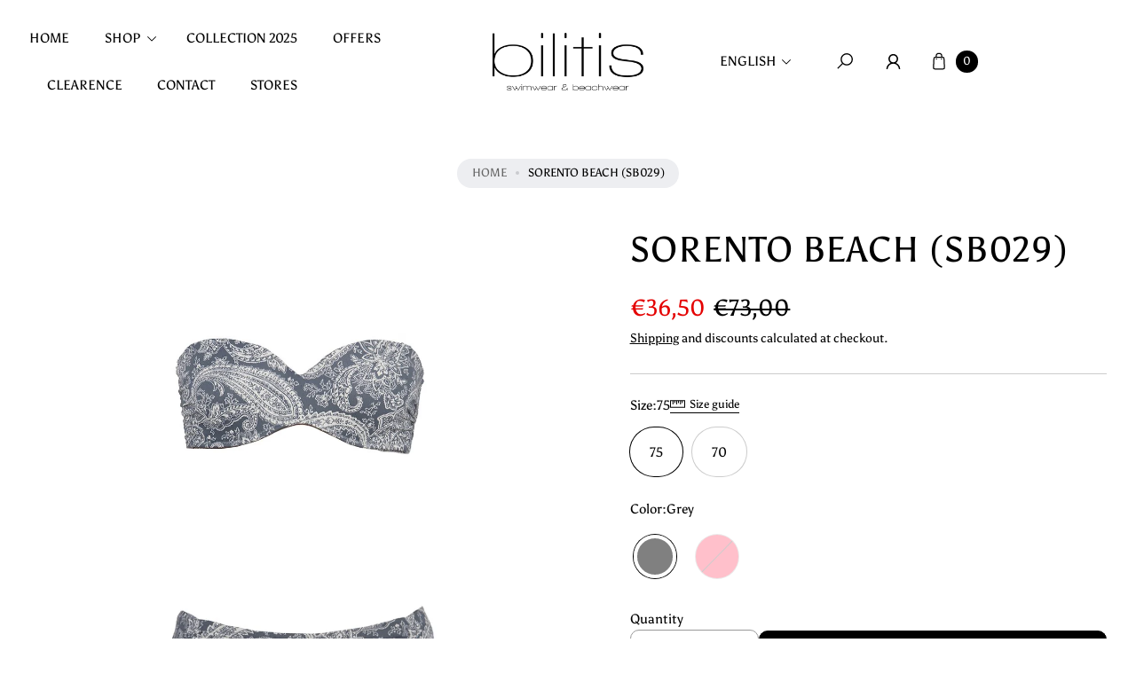

--- FILE ---
content_type: text/html; charset=utf-8
request_url: https://www.bilitis.gr/products/sorento-beach-sb029
body_size: 42618
content:
<!doctype html>
<html class="no-js" lang="en">
  <head>
    <meta charset="utf-8">
    <meta http-equiv="X-UA-Compatible" content="IE=edge">
    <meta name="viewport" content="width=device-width,initial-scale=1">
    <meta name="theme-color" content="">
    <link rel="canonical" href="https://www.bilitis.gr/products/sorento-beach-sb029">
    <link rel="preconnect" href="https://cdn.shopify.com" crossorigin><link rel="icon" type="image/png" href="//www.bilitis.gr/cdn/shop/files/favocon2.png?crop=center&height=32&v=1613598039&width=32"><link rel="preconnect" href="https://fonts.shopifycdn.com" crossorigin><title>
      SORENTO BEACH (SB029)
 &ndash; Bilitis Swimwear</title>

    
      <meta name="description" content="&quot;Sorento Beach&quot; Bikini Strapless">
    

    

<meta property="og:site_name" content="Bilitis Swimwear">
<meta property="og:url" content="https://www.bilitis.gr/products/sorento-beach-sb029">
<meta property="og:title" content="SORENTO BEACH (SB029)">
<meta property="og:type" content="product">
<meta property="og:description" content="&quot;Sorento Beach&quot; Bikini Strapless"><meta property="og:image" content="http://www.bilitis.gr/cdn/shop/products/SB029.jpg?v=1746791838">
  <meta property="og:image:secure_url" content="https://www.bilitis.gr/cdn/shop/products/SB029.jpg?v=1746791838">
  <meta property="og:image:width" content="1172">
  <meta property="og:image:height" content="1173"><meta property="og:price:amount" content="36,50">
  <meta property="og:price:currency" content="EUR"><meta name="twitter:card" content="summary_large_image">
<meta name="twitter:title" content="SORENTO BEACH (SB029)">
<meta name="twitter:description" content="&quot;Sorento Beach&quot; Bikini Strapless">

    <script src="//www.bilitis.gr/cdn/shop/t/25/assets/constants.js?v=165488195745554878101750063167" defer="defer"></script>
    <script src="//www.bilitis.gr/cdn/shop/t/25/assets/pubsub.js?v=2921868252632587581750063168" defer="defer"></script>
    <script src="//www.bilitis.gr/cdn/shop/t/25/assets/global.js?v=146723281040429975071750063167" defer="defer"></script>
    <script src="//www.bilitis.gr/cdn/shop/t/25/assets/details-disclosure.js?v=71171901914030556811750063168" defer="defer"></script><script src="//www.bilitis.gr/cdn/shop/t/25/assets/animations.js?v=161765390785066519661750063167" defer="defer"></script><script>window.performance && window.performance.mark && window.performance.mark('shopify.content_for_header.start');</script><meta name="google-site-verification" content="e7sftk_2zK9KuLDZ0t0gj93itaKxwJA2Lku0_vRerP4">
<meta name="facebook-domain-verification" content="8t81axdkngiekecsn80umvd39sud4k">
<meta id="shopify-digital-wallet" name="shopify-digital-wallet" content="/38018613380/digital_wallets/dialog">
<meta name="shopify-checkout-api-token" content="1192da129db123b685a509628e94c0e1">
<meta id="in-context-paypal-metadata" data-shop-id="38018613380" data-venmo-supported="false" data-environment="production" data-locale="en_US" data-paypal-v4="true" data-currency="EUR">
<link rel="alternate" hreflang="x-default" href="https://www.bilitis.gr/products/sorento-beach-sb029">
<link rel="alternate" hreflang="en" href="https://www.bilitis.gr/products/sorento-beach-sb029">
<link rel="alternate" hreflang="el" href="https://www.bilitis.gr/el/products/sorento-beach-sb029">
<link rel="alternate" type="application/json+oembed" href="https://www.bilitis.gr/products/sorento-beach-sb029.oembed">
<script async="async" src="/checkouts/internal/preloads.js?locale=en-GR"></script>
<script id="apple-pay-shop-capabilities" type="application/json">{"shopId":38018613380,"countryCode":"GR","currencyCode":"EUR","merchantCapabilities":["supports3DS"],"merchantId":"gid:\/\/shopify\/Shop\/38018613380","merchantName":"Bilitis Swimwear","requiredBillingContactFields":["postalAddress","email","phone"],"requiredShippingContactFields":["postalAddress","email","phone"],"shippingType":"shipping","supportedNetworks":["visa","masterCard","amex"],"total":{"type":"pending","label":"Bilitis Swimwear","amount":"1.00"},"shopifyPaymentsEnabled":true,"supportsSubscriptions":true}</script>
<script id="shopify-features" type="application/json">{"accessToken":"1192da129db123b685a509628e94c0e1","betas":["rich-media-storefront-analytics"],"domain":"www.bilitis.gr","predictiveSearch":true,"shopId":38018613380,"locale":"en"}</script>
<script>var Shopify = Shopify || {};
Shopify.shop = "bilitis-swimwear.myshopify.com";
Shopify.locale = "en";
Shopify.currency = {"active":"EUR","rate":"1.0"};
Shopify.country = "GR";
Shopify.theme = {"name":"Latest Agile","id":174582858057,"schema_name":"Agile","schema_version":"3.4.0","theme_store_id":2346,"role":"main"};
Shopify.theme.handle = "null";
Shopify.theme.style = {"id":null,"handle":null};
Shopify.cdnHost = "www.bilitis.gr/cdn";
Shopify.routes = Shopify.routes || {};
Shopify.routes.root = "/";</script>
<script type="module">!function(o){(o.Shopify=o.Shopify||{}).modules=!0}(window);</script>
<script>!function(o){function n(){var o=[];function n(){o.push(Array.prototype.slice.apply(arguments))}return n.q=o,n}var t=o.Shopify=o.Shopify||{};t.loadFeatures=n(),t.autoloadFeatures=n()}(window);</script>
<script id="shop-js-analytics" type="application/json">{"pageType":"product"}</script>
<script defer="defer" async type="module" src="//www.bilitis.gr/cdn/shopifycloud/shop-js/modules/v2/client.init-shop-cart-sync_WVOgQShq.en.esm.js"></script>
<script defer="defer" async type="module" src="//www.bilitis.gr/cdn/shopifycloud/shop-js/modules/v2/chunk.common_C_13GLB1.esm.js"></script>
<script defer="defer" async type="module" src="//www.bilitis.gr/cdn/shopifycloud/shop-js/modules/v2/chunk.modal_CLfMGd0m.esm.js"></script>
<script type="module">
  await import("//www.bilitis.gr/cdn/shopifycloud/shop-js/modules/v2/client.init-shop-cart-sync_WVOgQShq.en.esm.js");
await import("//www.bilitis.gr/cdn/shopifycloud/shop-js/modules/v2/chunk.common_C_13GLB1.esm.js");
await import("//www.bilitis.gr/cdn/shopifycloud/shop-js/modules/v2/chunk.modal_CLfMGd0m.esm.js");

  window.Shopify.SignInWithShop?.initShopCartSync?.({"fedCMEnabled":true,"windoidEnabled":true});

</script>
<script id="__st">var __st={"a":38018613380,"offset":7200,"reqid":"3d0e74ec-6c32-4b9f-a143-7598f0df3743-1769698233","pageurl":"www.bilitis.gr\/products\/sorento-beach-sb029","u":"197442bddca3","p":"product","rtyp":"product","rid":4999889059972};</script>
<script>window.ShopifyPaypalV4VisibilityTracking = true;</script>
<script id="captcha-bootstrap">!function(){'use strict';const t='contact',e='account',n='new_comment',o=[[t,t],['blogs',n],['comments',n],[t,'customer']],c=[[e,'customer_login'],[e,'guest_login'],[e,'recover_customer_password'],[e,'create_customer']],r=t=>t.map((([t,e])=>`form[action*='/${t}']:not([data-nocaptcha='true']) input[name='form_type'][value='${e}']`)).join(','),a=t=>()=>t?[...document.querySelectorAll(t)].map((t=>t.form)):[];function s(){const t=[...o],e=r(t);return a(e)}const i='password',u='form_key',d=['recaptcha-v3-token','g-recaptcha-response','h-captcha-response',i],f=()=>{try{return window.sessionStorage}catch{return}},m='__shopify_v',_=t=>t.elements[u];function p(t,e,n=!1){try{const o=window.sessionStorage,c=JSON.parse(o.getItem(e)),{data:r}=function(t){const{data:e,action:n}=t;return t[m]||n?{data:e,action:n}:{data:t,action:n}}(c);for(const[e,n]of Object.entries(r))t.elements[e]&&(t.elements[e].value=n);n&&o.removeItem(e)}catch(o){console.error('form repopulation failed',{error:o})}}const l='form_type',E='cptcha';function T(t){t.dataset[E]=!0}const w=window,h=w.document,L='Shopify',v='ce_forms',y='captcha';let A=!1;((t,e)=>{const n=(g='f06e6c50-85a8-45c8-87d0-21a2b65856fe',I='https://cdn.shopify.com/shopifycloud/storefront-forms-hcaptcha/ce_storefront_forms_captcha_hcaptcha.v1.5.2.iife.js',D={infoText:'Protected by hCaptcha',privacyText:'Privacy',termsText:'Terms'},(t,e,n)=>{const o=w[L][v],c=o.bindForm;if(c)return c(t,g,e,D).then(n);var r;o.q.push([[t,g,e,D],n]),r=I,A||(h.body.append(Object.assign(h.createElement('script'),{id:'captcha-provider',async:!0,src:r})),A=!0)});var g,I,D;w[L]=w[L]||{},w[L][v]=w[L][v]||{},w[L][v].q=[],w[L][y]=w[L][y]||{},w[L][y].protect=function(t,e){n(t,void 0,e),T(t)},Object.freeze(w[L][y]),function(t,e,n,w,h,L){const[v,y,A,g]=function(t,e,n){const i=e?o:[],u=t?c:[],d=[...i,...u],f=r(d),m=r(i),_=r(d.filter((([t,e])=>n.includes(e))));return[a(f),a(m),a(_),s()]}(w,h,L),I=t=>{const e=t.target;return e instanceof HTMLFormElement?e:e&&e.form},D=t=>v().includes(t);t.addEventListener('submit',(t=>{const e=I(t);if(!e)return;const n=D(e)&&!e.dataset.hcaptchaBound&&!e.dataset.recaptchaBound,o=_(e),c=g().includes(e)&&(!o||!o.value);(n||c)&&t.preventDefault(),c&&!n&&(function(t){try{if(!f())return;!function(t){const e=f();if(!e)return;const n=_(t);if(!n)return;const o=n.value;o&&e.removeItem(o)}(t);const e=Array.from(Array(32),(()=>Math.random().toString(36)[2])).join('');!function(t,e){_(t)||t.append(Object.assign(document.createElement('input'),{type:'hidden',name:u})),t.elements[u].value=e}(t,e),function(t,e){const n=f();if(!n)return;const o=[...t.querySelectorAll(`input[type='${i}']`)].map((({name:t})=>t)),c=[...d,...o],r={};for(const[a,s]of new FormData(t).entries())c.includes(a)||(r[a]=s);n.setItem(e,JSON.stringify({[m]:1,action:t.action,data:r}))}(t,e)}catch(e){console.error('failed to persist form',e)}}(e),e.submit())}));const S=(t,e)=>{t&&!t.dataset[E]&&(n(t,e.some((e=>e===t))),T(t))};for(const o of['focusin','change'])t.addEventListener(o,(t=>{const e=I(t);D(e)&&S(e,y())}));const B=e.get('form_key'),M=e.get(l),P=B&&M;t.addEventListener('DOMContentLoaded',(()=>{const t=y();if(P)for(const e of t)e.elements[l].value===M&&p(e,B);[...new Set([...A(),...v().filter((t=>'true'===t.dataset.shopifyCaptcha))])].forEach((e=>S(e,t)))}))}(h,new URLSearchParams(w.location.search),n,t,e,['guest_login'])})(!0,!0)}();</script>
<script integrity="sha256-4kQ18oKyAcykRKYeNunJcIwy7WH5gtpwJnB7kiuLZ1E=" data-source-attribution="shopify.loadfeatures" defer="defer" src="//www.bilitis.gr/cdn/shopifycloud/storefront/assets/storefront/load_feature-a0a9edcb.js" crossorigin="anonymous"></script>
<script data-source-attribution="shopify.dynamic_checkout.dynamic.init">var Shopify=Shopify||{};Shopify.PaymentButton=Shopify.PaymentButton||{isStorefrontPortableWallets:!0,init:function(){window.Shopify.PaymentButton.init=function(){};var t=document.createElement("script");t.src="https://www.bilitis.gr/cdn/shopifycloud/portable-wallets/latest/portable-wallets.en.js",t.type="module",document.head.appendChild(t)}};
</script>
<script data-source-attribution="shopify.dynamic_checkout.buyer_consent">
  function portableWalletsHideBuyerConsent(e){var t=document.getElementById("shopify-buyer-consent"),n=document.getElementById("shopify-subscription-policy-button");t&&n&&(t.classList.add("hidden"),t.setAttribute("aria-hidden","true"),n.removeEventListener("click",e))}function portableWalletsShowBuyerConsent(e){var t=document.getElementById("shopify-buyer-consent"),n=document.getElementById("shopify-subscription-policy-button");t&&n&&(t.classList.remove("hidden"),t.removeAttribute("aria-hidden"),n.addEventListener("click",e))}window.Shopify?.PaymentButton&&(window.Shopify.PaymentButton.hideBuyerConsent=portableWalletsHideBuyerConsent,window.Shopify.PaymentButton.showBuyerConsent=portableWalletsShowBuyerConsent);
</script>
<script>
  function portableWalletsCleanup(e){e&&e.src&&console.error("Failed to load portable wallets script "+e.src);var t=document.querySelectorAll("shopify-accelerated-checkout .shopify-payment-button__skeleton, shopify-accelerated-checkout-cart .wallet-cart-button__skeleton"),e=document.getElementById("shopify-buyer-consent");for(let e=0;e<t.length;e++)t[e].remove();e&&e.remove()}function portableWalletsNotLoadedAsModule(e){e instanceof ErrorEvent&&"string"==typeof e.message&&e.message.includes("import.meta")&&"string"==typeof e.filename&&e.filename.includes("portable-wallets")&&(window.removeEventListener("error",portableWalletsNotLoadedAsModule),window.Shopify.PaymentButton.failedToLoad=e,"loading"===document.readyState?document.addEventListener("DOMContentLoaded",window.Shopify.PaymentButton.init):window.Shopify.PaymentButton.init())}window.addEventListener("error",portableWalletsNotLoadedAsModule);
</script>

<script type="module" src="https://www.bilitis.gr/cdn/shopifycloud/portable-wallets/latest/portable-wallets.en.js" onError="portableWalletsCleanup(this)" crossorigin="anonymous"></script>
<script nomodule>
  document.addEventListener("DOMContentLoaded", portableWalletsCleanup);
</script>

<link id="shopify-accelerated-checkout-styles" rel="stylesheet" media="screen" href="https://www.bilitis.gr/cdn/shopifycloud/portable-wallets/latest/accelerated-checkout-backwards-compat.css" crossorigin="anonymous">
<style id="shopify-accelerated-checkout-cart">
        #shopify-buyer-consent {
  margin-top: 1em;
  display: inline-block;
  width: 100%;
}

#shopify-buyer-consent.hidden {
  display: none;
}

#shopify-subscription-policy-button {
  background: none;
  border: none;
  padding: 0;
  text-decoration: underline;
  font-size: inherit;
  cursor: pointer;
}

#shopify-subscription-policy-button::before {
  box-shadow: none;
}

      </style>
<script id="sections-script" data-sections="header" defer="defer" src="//www.bilitis.gr/cdn/shop/t/25/compiled_assets/scripts.js?v=5165"></script>
<script>window.performance && window.performance.mark && window.performance.mark('shopify.content_for_header.end');</script>


    <style data-shopify>
        img{
          max-width: 100%;
        }
      @font-face {
  font-family: Asul;
  font-weight: 400;
  font-style: normal;
  font-display: swap;
  src: url("//www.bilitis.gr/cdn/fonts/asul/asul_n4.814c5323104eaec8052c156ea81d27e4cc2ecc89.woff2") format("woff2"),
       url("//www.bilitis.gr/cdn/fonts/asul/asul_n4.fad4580d0c2a0762bf2eec95df0ca1bba03e7345.woff") format("woff");
}

      @font-face {
  font-family: Asul;
  font-weight: 700;
  font-style: normal;
  font-display: swap;
  src: url("//www.bilitis.gr/cdn/fonts/asul/asul_n7.1ce81e866ff8ed9910cd2de5c7e0903f60f91e77.woff2") format("woff2"),
       url("//www.bilitis.gr/cdn/fonts/asul/asul_n7.a51de712305c01e28e5f167ab71969983e78b55b.woff") format("woff");
}

      
      
      @font-face {
  font-family: Asul;
  font-weight: 400;
  font-style: normal;
  font-display: swap;
  src: url("//www.bilitis.gr/cdn/fonts/asul/asul_n4.814c5323104eaec8052c156ea81d27e4cc2ecc89.woff2") format("woff2"),
       url("//www.bilitis.gr/cdn/fonts/asul/asul_n4.fad4580d0c2a0762bf2eec95df0ca1bba03e7345.woff") format("woff");
}

      
        :root,
        .color-default-color-scheme:not(.reset-color-on-mb) {
          --color-background: rgb(255,255,255);
          --color-background-hsl: 255,255,255;
        
          --gradient-background: #ffffff;
        
        --color-foreground: 102, 102, 102;
        --accent-color: rgb(228, 2, 2);
        --text-color: 102, 102, 102;
        --heading-color: rgb(0, 0, 0);
        --heading-color-hsl: 0, 0, 0;
        --link-color: rgb(0, 0, 0);
        --link-hover-color: rgb(0, 0, 0);

        --border-color: rgb(204, 204, 204);

        --btn-fill-bg-color: rgb(0, 0, 0);
        --btn-fill-bg-color-hsl: 0, 0, 0;
        --btn-fill-color: rgb(255, 255, 255);
        --btn-fill-hover-bg-color: #ffffff;


        --btn-fill-hover-color: rgb(0, 0, 0);
        --btn-fill-hover-border-color:#000000;

        --btn-outline-color: rgb(0, 0, 0);
        --btn-outline-border-color: rgb(153, 153, 153);

        --badges-color: rgb(255, 255, 255);

        --grey-color: rgba(var(--text-color), 0.7);
        --input-border-color: var(--border-color);
        --input-color: rgb(var(--text-color));
        --input-placeholder-color: rgb(var(--text-color));
      }
      @media (min-width: 768px) {
        .color-default-color-scheme.reset-color-on-mb{

          --color-background: rgb(255,255,255);
          --color-background-hsl: 255,255,255;
        
          --gradient-background: #ffffff;
        
        --color-foreground: 102, 102, 102;
        --accent-color: rgb(228, 2, 2);
        --text-color: 102, 102, 102;
        --heading-color: rgb(0, 0, 0);
        --heading-color-hsl: 0, 0, 0;
        --link-color: rgb(102, 102, 102);
        --link-hover-color: rgb(0, 0, 0);

        --border-color: rgb(204, 204, 204);

        --btn-fill-bg-color: rgb(0, 0, 0);
        --btn-fill-bg-color-hsl: 0, 0, 0;
        --btn-fill-color: rgb(255, 255, 255);
        --btn-fill-hover-bg-color: rgb(255, 255, 255);
        --btn-fill-hover-color: rgb(0, 0, 0);
        --btn-fill-hover-border-color:#000000;

        --btn-outline-color: rgb(0, 0, 0);
        --btn-outline-border-color: rgb(153, 153, 153);

        --badges-color: rgb(255, 255, 255);

        --grey-color: rgba(var(--text-color), 0.7);
        --input-border-color: var(--border-color);
        --input-color: rgb(var(--text-color));
        --input-placeholder-color: rgb(var(--text-color));
        }
      }
      
        
        .color-color-scheme-1:not(.reset-color-on-mb) {
          --color-background: rgb(255,255,255);
          --color-background-hsl: 255,255,255;
        
          --gradient-background: #ffffff;
        
        --color-foreground: 255, 255, 255;
        --accent-color: rgb(228, 2, 2);
        --text-color: 255, 255, 255;
        --heading-color: rgb(255, 255, 255);
        --heading-color-hsl: 255, 255, 255;
        --link-color: rgb(255, 255, 255);
        --link-hover-color: rgb(255, 255, 255);

        --border-color: rgb(204, 204, 204);

        --btn-fill-bg-color: rgb(0, 0, 0);
        --btn-fill-bg-color-hsl: 0, 0, 0;
        --btn-fill-color: rgb(255, 255, 255);
        --btn-fill-hover-bg-color: #000000;


        --btn-fill-hover-color: rgb(255, 255, 255);
        --btn-fill-hover-border-color:#000000;

        --btn-outline-color: rgb(255, 255, 255);
        --btn-outline-border-color: rgb(255, 255, 255);

        --badges-color: rgb(255, 255, 255);

        --grey-color: rgba(var(--text-color), 0.7);
        --input-border-color: var(--border-color);
        --input-color: rgb(var(--text-color));
        --input-placeholder-color: rgb(var(--text-color));
      }
      @media (min-width: 768px) {
        .color-color-scheme-1.reset-color-on-mb{

          --color-background: rgb(255,255,255);
          --color-background-hsl: 255,255,255;
        
          --gradient-background: #ffffff;
        
        --color-foreground: 255, 255, 255;
        --accent-color: rgb(228, 2, 2);
        --text-color: 255, 255, 255;
        --heading-color: rgb(255, 255, 255);
        --heading-color-hsl: 255, 255, 255;
        --link-color: rgb(255, 255, 255);
        --link-hover-color: rgb(255, 255, 255);

        --border-color: rgb(204, 204, 204);

        --btn-fill-bg-color: rgb(0, 0, 0);
        --btn-fill-bg-color-hsl: 0, 0, 0;
        --btn-fill-color: rgb(255, 255, 255);
        --btn-fill-hover-bg-color: rgb(0, 0, 0);
        --btn-fill-hover-color: rgb(255, 255, 255);
        --btn-fill-hover-border-color:#000000;

        --btn-outline-color: rgb(255, 255, 255);
        --btn-outline-border-color: rgb(255, 255, 255);

        --badges-color: rgb(255, 255, 255);

        --grey-color: rgba(var(--text-color), 0.7);
        --input-border-color: var(--border-color);
        --input-color: rgb(var(--text-color));
        --input-placeholder-color: rgb(var(--text-color));
        }
      }
      
        
        .color-color-scheme-2:not(.reset-color-on-mb) {
          --color-background: rgb(255,255,255);
          --color-background-hsl: 255,255,255;
        
          --gradient-background: radial-gradient(rgba(250, 218, 221, 1) 41%, rgba(255, 185, 241, 1) 72%);
        
        --color-foreground: 51, 51, 51;
        --accent-color: rgb(250, 218, 221);
        --text-color: 51, 51, 51;
        --heading-color: rgb(0, 0, 0);
        --heading-color-hsl: 0, 0, 0;
        --link-color: rgb(0, 0, 0);
        --link-hover-color: rgb(0, 0, 0);

        --border-color: rgb(24, 104, 217);

        --btn-fill-bg-color: rgb(255, 255, 255);
        --btn-fill-bg-color-hsl: 255, 255, 255;
        --btn-fill-color: rgb(0, 0, 0);
        --btn-fill-hover-bg-color: #000000;


        --btn-fill-hover-color: rgb(255, 255, 255);
        --btn-fill-hover-border-color:#000000;

        --btn-outline-color: rgb(255, 255, 255);
        --btn-outline-border-color: rgb(153, 153, 153);

        --badges-color: rgb(0, 0, 0);

        --grey-color: rgba(var(--text-color), 0.7);
        --input-border-color: var(--border-color);
        --input-color: rgb(var(--text-color));
        --input-placeholder-color: rgb(var(--text-color));
      }
      @media (min-width: 768px) {
        .color-color-scheme-2.reset-color-on-mb{

          --color-background: rgb(255,255,255);
          --color-background-hsl: 255,255,255;
        
          --gradient-background: radial-gradient(rgba(250, 218, 221, 1) 41%, rgba(255, 185, 241, 1) 72%);
        
        --color-foreground: 51, 51, 51;
        --accent-color: rgb(250, 218, 221);
        --text-color: 51, 51, 51;
        --heading-color: rgb(0, 0, 0);
        --heading-color-hsl: 0, 0, 0;
        --link-color: rgb(51, 51, 51);
        --link-hover-color: rgb(0, 0, 0);

        --border-color: rgb(24, 104, 217);

        --btn-fill-bg-color: rgb(255, 255, 255);
        --btn-fill-bg-color-hsl: 255, 255, 255;
        --btn-fill-color: rgb(0, 0, 0);
        --btn-fill-hover-bg-color: rgb(0, 0, 0);
        --btn-fill-hover-color: rgb(255, 255, 255);
        --btn-fill-hover-border-color:#000000;

        --btn-outline-color: rgb(255, 255, 255);
        --btn-outline-border-color: rgb(153, 153, 153);

        --badges-color: rgb(0, 0, 0);

        --grey-color: rgba(var(--text-color), 0.7);
        --input-border-color: var(--border-color);
        --input-color: rgb(var(--text-color));
        --input-placeholder-color: rgb(var(--text-color));
        }
      }
      
        
        .color-scheme-0ba1b009-7eed-45cd-b0f5-57fda3e81ca0:not(.reset-color-on-mb) {
          --color-background: rgb(0,0,0);
          --color-background-hsl: 0,0,0;
        
          --gradient-background: #000000;
        
        --color-foreground: 255, 255, 255;
        --accent-color: rgb(228, 2, 2);
        --text-color: 255, 255, 255;
        --heading-color: rgb(255, 255, 255);
        --heading-color-hsl: 255, 255, 255;
        --link-color: rgb(255, 255, 255);
        --link-hover-color: rgb(255, 255, 255);

        --border-color: rgb(255, 255, 255);

        --btn-fill-bg-color: rgb(255, 255, 255);
        --btn-fill-bg-color-hsl: 255, 255, 255;
        --btn-fill-color: rgb(255, 255, 255);
        --btn-fill-hover-bg-color: #ffffff;


        --btn-fill-hover-color: rgb(255, 255, 255);
        --btn-fill-hover-border-color:#ffffff;

        --btn-outline-color: rgb(255, 255, 255);
        --btn-outline-border-color: rgb(255, 255, 255);

        --badges-color: rgb(255, 255, 255);

        --grey-color: rgba(var(--text-color), 0.7);
        --input-border-color: var(--border-color);
        --input-color: rgb(var(--text-color));
        --input-placeholder-color: rgb(var(--text-color));
      }
      @media (min-width: 768px) {
        .color-scheme-0ba1b009-7eed-45cd-b0f5-57fda3e81ca0.reset-color-on-mb{

          --color-background: rgb(0,0,0);
          --color-background-hsl: 0,0,0;
        
          --gradient-background: #000000;
        
        --color-foreground: 255, 255, 255;
        --accent-color: rgb(228, 2, 2);
        --text-color: 255, 255, 255;
        --heading-color: rgb(255, 255, 255);
        --heading-color-hsl: 255, 255, 255;
        --link-color: rgb(255, 255, 255);
        --link-hover-color: rgb(255, 255, 255);

        --border-color: rgb(255, 255, 255);

        --btn-fill-bg-color: rgb(255, 255, 255);
        --btn-fill-bg-color-hsl: 255, 255, 255;
        --btn-fill-color: rgb(255, 255, 255);
        --btn-fill-hover-bg-color: rgb(255, 255, 255);
        --btn-fill-hover-color: rgb(255, 255, 255);
        --btn-fill-hover-border-color:#ffffff;

        --btn-outline-color: rgb(255, 255, 255);
        --btn-outline-border-color: rgb(255, 255, 255);

        --badges-color: rgb(255, 255, 255);

        --grey-color: rgba(var(--text-color), 0.7);
        --input-border-color: var(--border-color);
        --input-color: rgb(var(--text-color));
        --input-placeholder-color: rgb(var(--text-color));
        }
      }
      
        
        .color-scheme-957ad1f6-ead2-4f72-bdba-ddfe8f341c9e:not(.reset-color-on-mb) {
          --color-background: rgb(250,218,221);
          --color-background-hsl: 250,218,221;
        
          --gradient-background: #fadadd;
        
        --color-foreground: 0, 0, 0;
        --accent-color: rgb(228, 2, 2);
        --text-color: 0, 0, 0;
        --heading-color: rgb(0, 0, 0);
        --heading-color-hsl: 0, 0, 0;
        --link-color: rgb(0, 0, 0);
        --link-hover-color: rgb(0, 0, 0);

        --border-color: rgb(0, 0, 0);

        --btn-fill-bg-color: rgb(0, 0, 0);
        --btn-fill-bg-color-hsl: 0, 0, 0;
        --btn-fill-color: rgb(255, 255, 255);
        --btn-fill-hover-bg-color: #ffffff;


        --btn-fill-hover-color: rgb(0, 0, 0);
        --btn-fill-hover-border-color:#000000;

        --btn-outline-color: rgb(0, 0, 0);
        --btn-outline-border-color: rgb(153, 153, 153);

        --badges-color: rgb(255, 255, 255);

        --grey-color: rgba(var(--text-color), 0.7);
        --input-border-color: var(--border-color);
        --input-color: rgb(var(--text-color));
        --input-placeholder-color: rgb(var(--text-color));
      }
      @media (min-width: 768px) {
        .color-scheme-957ad1f6-ead2-4f72-bdba-ddfe8f341c9e.reset-color-on-mb{

          --color-background: rgb(250,218,221);
          --color-background-hsl: 250,218,221;
        
          --gradient-background: #fadadd;
        
        --color-foreground: 0, 0, 0;
        --accent-color: rgb(228, 2, 2);
        --text-color: 0, 0, 0;
        --heading-color: rgb(0, 0, 0);
        --heading-color-hsl: 0, 0, 0;
        --link-color: rgb(0, 0, 0);
        --link-hover-color: rgb(0, 0, 0);

        --border-color: rgb(0, 0, 0);

        --btn-fill-bg-color: rgb(0, 0, 0);
        --btn-fill-bg-color-hsl: 0, 0, 0;
        --btn-fill-color: rgb(255, 255, 255);
        --btn-fill-hover-bg-color: rgb(255, 255, 255);
        --btn-fill-hover-color: rgb(0, 0, 0);
        --btn-fill-hover-border-color:#000000;

        --btn-outline-color: rgb(0, 0, 0);
        --btn-outline-border-color: rgb(153, 153, 153);

        --badges-color: rgb(255, 255, 255);

        --grey-color: rgba(var(--text-color), 0.7);
        --input-border-color: var(--border-color);
        --input-color: rgb(var(--text-color));
        --input-placeholder-color: rgb(var(--text-color));
        }
      }
      
        
        .color-scheme-9992034c-51d7-4a47-92a6-2d680b0b20b4:not(.reset-color-on-mb) {
          --color-background: rgb(233,242,239);
          --color-background-hsl: 233,242,239;
        
          --gradient-background: #e9f2ef;
        
        --color-foreground: 71, 99, 89;
        --accent-color: rgb(228, 2, 2);
        --text-color: 71, 99, 89;
        --heading-color: rgb(88, 105, 94);
        --heading-color-hsl: 88, 105, 94;
        --link-color: rgb(88, 105, 94);
        --link-hover-color: rgb(88, 105, 94);

        --border-color: rgb(204, 204, 204);

        --btn-fill-bg-color: rgb(255, 255, 255);
        --btn-fill-bg-color-hsl: 255, 255, 255;
        --btn-fill-color: rgb(0, 0, 0);
        --btn-fill-hover-bg-color: #000000;


        --btn-fill-hover-color: rgb(255, 255, 255);
        --btn-fill-hover-border-color:#000000;

        --btn-outline-color: rgb(0, 0, 0);
        --btn-outline-border-color: rgb(153, 153, 153);

        --badges-color: rgb(0, 0, 0);

        --grey-color: rgba(var(--text-color), 0.7);
        --input-border-color: var(--border-color);
        --input-color: rgb(var(--text-color));
        --input-placeholder-color: rgb(var(--text-color));
      }
      @media (min-width: 768px) {
        .color-scheme-9992034c-51d7-4a47-92a6-2d680b0b20b4.reset-color-on-mb{

          --color-background: rgb(233,242,239);
          --color-background-hsl: 233,242,239;
        
          --gradient-background: #e9f2ef;
        
        --color-foreground: 71, 99, 89;
        --accent-color: rgb(228, 2, 2);
        --text-color: 71, 99, 89;
        --heading-color: rgb(88, 105, 94);
        --heading-color-hsl: 88, 105, 94;
        --link-color: rgb(71, 99, 89);
        --link-hover-color: rgb(88, 105, 94);

        --border-color: rgb(204, 204, 204);

        --btn-fill-bg-color: rgb(255, 255, 255);
        --btn-fill-bg-color-hsl: 255, 255, 255;
        --btn-fill-color: rgb(0, 0, 0);
        --btn-fill-hover-bg-color: rgb(0, 0, 0);
        --btn-fill-hover-color: rgb(255, 255, 255);
        --btn-fill-hover-border-color:#000000;

        --btn-outline-color: rgb(0, 0, 0);
        --btn-outline-border-color: rgb(153, 153, 153);

        --badges-color: rgb(0, 0, 0);

        --grey-color: rgba(var(--text-color), 0.7);
        --input-border-color: var(--border-color);
        --input-color: rgb(var(--text-color));
        --input-placeholder-color: rgb(var(--text-color));
        }
      }
      
        
        .color-scheme-66b78682-0047-4be4-bea3-4d57f05c100d:not(.reset-color-on-mb) {
          --color-background: rgb(233,242,239);
          --color-background-hsl: 233,242,239;
        
          --gradient-background: #e9f2ef;
        
        --color-foreground: 0, 0, 0;
        --accent-color: rgb(228, 2, 2);
        --text-color: 0, 0, 0;
        --heading-color: rgb(0, 0, 0);
        --heading-color-hsl: 0, 0, 0;
        --link-color: rgb(0, 0, 0);
        --link-hover-color: rgb(0, 0, 0);

        --border-color: rgb(204, 204, 204);

        --btn-fill-bg-color: rgb(255, 255, 255);
        --btn-fill-bg-color-hsl: 255, 255, 255;
        --btn-fill-color: rgb(0, 0, 0);
        --btn-fill-hover-bg-color: #000000;


        --btn-fill-hover-color: rgb(255, 255, 255);
        --btn-fill-hover-border-color:#000000;

        --btn-outline-color: rgb(0, 0, 0);
        --btn-outline-border-color: rgb(153, 153, 153);

        --badges-color: rgb(0, 0, 0);

        --grey-color: rgba(var(--text-color), 0.7);
        --input-border-color: var(--border-color);
        --input-color: rgb(var(--text-color));
        --input-placeholder-color: rgb(var(--text-color));
      }
      @media (min-width: 768px) {
        .color-scheme-66b78682-0047-4be4-bea3-4d57f05c100d.reset-color-on-mb{

          --color-background: rgb(233,242,239);
          --color-background-hsl: 233,242,239;
        
          --gradient-background: #e9f2ef;
        
        --color-foreground: 0, 0, 0;
        --accent-color: rgb(228, 2, 2);
        --text-color: 0, 0, 0;
        --heading-color: rgb(0, 0, 0);
        --heading-color-hsl: 0, 0, 0;
        --link-color: rgb(0, 0, 0);
        --link-hover-color: rgb(0, 0, 0);

        --border-color: rgb(204, 204, 204);

        --btn-fill-bg-color: rgb(255, 255, 255);
        --btn-fill-bg-color-hsl: 255, 255, 255;
        --btn-fill-color: rgb(0, 0, 0);
        --btn-fill-hover-bg-color: rgb(0, 0, 0);
        --btn-fill-hover-color: rgb(255, 255, 255);
        --btn-fill-hover-border-color:#000000;

        --btn-outline-color: rgb(0, 0, 0);
        --btn-outline-border-color: rgb(153, 153, 153);

        --badges-color: rgb(0, 0, 0);

        --grey-color: rgba(var(--text-color), 0.7);
        --input-border-color: var(--border-color);
        --input-color: rgb(var(--text-color));
        --input-placeholder-color: rgb(var(--text-color));
        }
      }
      
        
        .color-scheme-db2026e7-600d-4960-8fb6-3d0f2a976c94:not(.reset-color-on-mb) {
          --color-background: rgb(237,239,243);
          --color-background-hsl: 237,239,243;
        
          --gradient-background: #edeff3;
        
        --color-foreground: 102, 102, 102;
        --accent-color: rgb(228, 2, 2);
        --text-color: 102, 102, 102;
        --heading-color: rgb(0, 0, 0);
        --heading-color-hsl: 0, 0, 0;
        --link-color: rgb(0, 0, 0);
        --link-hover-color: rgb(0, 0, 0);

        --border-color: rgb(204, 204, 204);

        --btn-fill-bg-color: rgb(0, 0, 0);
        --btn-fill-bg-color-hsl: 0, 0, 0;
        --btn-fill-color: rgb(255, 255, 255);
        --btn-fill-hover-bg-color: #ffffff;


        --btn-fill-hover-color: rgb(0, 0, 0);
        --btn-fill-hover-border-color:#000000;

        --btn-outline-color: rgb(0, 0, 0);
        --btn-outline-border-color: rgb(153, 153, 153);

        --badges-color: rgb(255, 255, 255);

        --grey-color: rgba(var(--text-color), 0.7);
        --input-border-color: var(--border-color);
        --input-color: rgb(var(--text-color));
        --input-placeholder-color: rgb(var(--text-color));
      }
      @media (min-width: 768px) {
        .color-scheme-db2026e7-600d-4960-8fb6-3d0f2a976c94.reset-color-on-mb{

          --color-background: rgb(237,239,243);
          --color-background-hsl: 237,239,243;
        
          --gradient-background: #edeff3;
        
        --color-foreground: 102, 102, 102;
        --accent-color: rgb(228, 2, 2);
        --text-color: 102, 102, 102;
        --heading-color: rgb(0, 0, 0);
        --heading-color-hsl: 0, 0, 0;
        --link-color: rgb(102, 102, 102);
        --link-hover-color: rgb(0, 0, 0);

        --border-color: rgb(204, 204, 204);

        --btn-fill-bg-color: rgb(0, 0, 0);
        --btn-fill-bg-color-hsl: 0, 0, 0;
        --btn-fill-color: rgb(255, 255, 255);
        --btn-fill-hover-bg-color: rgb(255, 255, 255);
        --btn-fill-hover-color: rgb(0, 0, 0);
        --btn-fill-hover-border-color:#000000;

        --btn-outline-color: rgb(0, 0, 0);
        --btn-outline-border-color: rgb(153, 153, 153);

        --badges-color: rgb(255, 255, 255);

        --grey-color: rgba(var(--text-color), 0.7);
        --input-border-color: var(--border-color);
        --input-color: rgb(var(--text-color));
        --input-placeholder-color: rgb(var(--text-color));
        }
      }
      

      body, .color-default-color-scheme, .color-color-scheme-1, .color-color-scheme-2, .color-scheme-0ba1b009-7eed-45cd-b0f5-57fda3e81ca0, .color-scheme-957ad1f6-ead2-4f72-bdba-ddfe8f341c9e, .color-scheme-9992034c-51d7-4a47-92a6-2d680b0b20b4, .color-scheme-66b78682-0047-4be4-bea3-4d57f05c100d, .color-scheme-db2026e7-600d-4960-8fb6-3d0f2a976c94 {
        color: rgb(var(--text-color));
        background-color: var(--color-background);
      }
      :root {
        --body-font-size: 1.4rem;
        --body-font-family: Asul, serif;
        --body-font-style: normal;
        --body-font-weight: 400;
        --body-font-weight-bold: 700;
        --body-line-height: calc(1 + 0.71428 / var(--body-font-scale));
        --rounded-radius-style: 2rem;

        --heading-font-family: Asul, serif;
        --heading-font-style: normal;
        --heading-font-weight: 400;
        --heading-text-transform: capitalize;

        --menu-font: Asul, serif;
        --medium-font-weight: 400;
        --menu-font-weight:var(--body-font-weight);

        --body-font-scale: 1.1;
        --heading-font-scale: 1.0;

        --btn-font: Asul, serif;
        --btn-text-transform: capitalize;
        --btn-border-radius: 10px;
        --btn-font-weight:var(--body-font-weight);

        --btn-font-size: var(--body-font-size, 1.4rem);
        --btn-padding-y: 1.1rem;
        --btn-padding-x: 3.1rem;
        --input-height: 4.5rem;
        --rate-color: rgb(255, 154, 0);
        --page-width: 120rem;
        --page-width-margin: 0rem;

        --bs-gutter-x: 4rem;
        --bs-gutter-y: 0;

        --color-white: #FFFFFF;
        --dark-color: 0,0,0;

        --h0-size: calc(var(--heading-font-scale) * 4.8rem);
        --h1-size: calc(var(--heading-font-scale) * 4rem);
        --h2-size: calc(var(--heading-font-scale) * 3rem);
        --h3-size: calc(var(--heading-font-scale) * 2.6rem);
        --h4-size:  calc(var(--heading-font-scale) * 2.4rem);
        --h5-size: calc(var(--heading-font-scale) * 2rem);
        --h6-size: calc(var(--heading-font-scale) * 1.8rem);
        --heading-letter-spacing: 1px;

        --bls-transition: all 0.4s;
        --duration-short: 0.2s;
        --transition-popup: all 0.4s;

        --responsive-ratio: 0.7;
        --overlay-bg: rgba(0, 0, 0, .3);

        --input-padding: 0 1.5rem;
        --inputs-border-width: 1px;
        --input-border-color: var(--border-color);
        --input-bg: transparent;
        --input-color: rgb(var(--text-color));
        --input-border-radius: var(--btn-border-radius);
        --input-font-size: var(--body-font-size);
        --duration-short: 100ms;
        --duration-default: 200ms;
        --duration-long: 500ms;
        --duration-extra-long: 600ms;
        --duration-extended: 3s;
        --animation-slide-in-up: slideInUp var(--duration-extra-long) ease forwards;
        --input-placeholder-color: rgb(var(--text-color));

        --accent-color-second: #EDEEF1;
        --section-spacing: 6rem;

        --bages-sale-background-color: #E40202;
        --badges-preorder-background-color: #ffffff;
        --badges-outstock-background-color: #000000;
        --badges-custom-background-color: #14854e;
        
        --badges-sale-color: #ffffff;
        --badges-preorder-color: #000000;
        --badges-outstock-color: #ffffff;
        --badges-custom-color: #fff;
      }
      *,
      *::before,
      *::after {
        box-sizing: border-box;
        -webkit-box-sizing: border-box;
        -moz-box-sizing: border-box;
        -webkit-tap-highlight-color: transparent;
      }

      html {
        font-size: calc(var(--body-font-scale) * 62.5%);
      }

      body {
        min-height: 100vh;
        margin: 0;
        font-size: var(--body-font-size, 1.4rem);
        font-family: var(--body-font-family);
        font-style: var(--body-font-style);
        font-weight: var(--body-font-weight);
        color: rgb(var(--text-color));
        line-height: var(--body-line-height, calc(1 + 0.71428 / var(--body-font-scale)));
        -webkit-font-smoothing: antialiased;
        -webkit-text-size-adjust: 100%;
        text-rendering: optimizeSpeed;
        overflow-wrap: break-word;
        display: -webkit-flex;
        display: -ms-flexbox;
        display: flex;
        -webkit-flex-direction: column;
        -ms-flex-direction: column;
        flex-direction: column;
      }
      #MainContent{
        -webkit-flex-grow: 1;
        flex-grow: 1;
      }
      .heading-letter-spacing {
        letter-spacing: var(--heading-letter-spacing, 0);
      }
      h1, h2, h3, h4, h5, h6, .h1, .h2, .h3, .h4, .h5, .h6, .h0 {
        font-family: var(--heading-font-family);
        font-style: var(--heading-font-style);
        font-weight: var(--heading-font-weight);
        text-transform: var(--heading-text-transform);
        color: var(--heading-color);
        line-height: calc(1 + 0.3 / var(--heading-font-scale));
        word-break: break-word;
      }
      .h0 {
        font-size: var(--h0-size);
        margin-block-start: calc(var(--h0-size) * 0.7);
        margin-block-end:  calc(var(--h0-size) * 0.7);
      }
      h1,.h1 {
        font-size: var(--h1-size);
        margin-block-start: calc(var(--h1-size) * 0.7);
        margin-block-end:  calc(var(--h1-size) * 0.7);
      }
      h2,.h2 {
        font-size: var(--h2-size);
        margin-block-start: calc(var(--h2-size) * 0.7);
        margin-block-end:  calc(var(--h2-size) * 0.7);
      }
      h3,.h3 {
        font-size: var(--h3-size);
        margin-block-start: calc(var(--h3-size) * 0.4);
        margin-block-end:  calc(var(--h3-size) * 0.4);
      }
      h4,.h4 {
        font-size: var(--h4-size);
        margin-block-start: calc(var(--h4-size) * 0.6);
        margin-block-end:  calc(var(--h4-size) * 0.6);
      }
      h5,.h5 {
        font-size: var(--h5-size);
        margin-block-start: calc(var(--h5-size) * 0.6);
        margin-block-end:  calc(var(--h5-size) * 0.6);
      }
      h6,.h6 {
        font-size: var(--h6-size);
        margin-block-start: calc(var(--h6-size) * 0.6);
        margin-block-end:  calc(var(--h6-size) * 0.6);
      }
      p{
        margin-top: 0;
        margin-block-end: calc(var(--body-font-scale) * 1.3 * var(--body-font-size));
      }
      p:only-child{
        margin-bottom: 0;
      }
      a{
        color: var(--link-color);
        transition: var(--bls-transition);
        -webkit-transition: var(--bls-transition);
      }
      @media (min-width: 768px) {
        :root{
          --h0-size: calc(var(--heading-font-scale) * 6rem);
        }
      }
      @media (min-width: 1200px) {
        :root{
          --h0-size: calc(var(--heading-font-scale) * 7.2rem);
          --h1-size: calc(var(--heading-font-scale) * 4.8rem);
          --h2-size: calc(var(--heading-font-scale) * 3.6rem);
          --h3-size: calc(var(--heading-font-scale) * 3.2rem);
          --h4-size: calc(var(--heading-font-scale) * 2.6rem);
          --h5-size:  calc(var(--heading-font-scale) * 2.4rem);
          
          --btn-padding-y: 1.35rem;
          --btn-padding-x: 4rem;
          --input-height: 5rem;
        }
      }
    </style>
    <link href="//www.bilitis.gr/cdn/shop/t/25/assets/tiny-slider.css?v=83154529304864317331750063168" rel="stylesheet" type="text/css" media="all" />
    <link href="//www.bilitis.gr/cdn/shop/t/25/assets/variable.css?v=10091808331505419081750063167" rel="stylesheet" type="text/css" media="all" />
    <link href="//www.bilitis.gr/cdn/shop/t/25/assets/theme.css?v=125075503796589602621753271213" rel="stylesheet" type="text/css" media="all" />
    <link
      rel="stylesheet"
      href="//www.bilitis.gr/cdn/shop/t/25/assets/component-deferred-media.css?v=155701416053859886841750063168"
      media="print"
      onload="this.media='all'"
    >
    <link href="//www.bilitis.gr/cdn/shop/t/25/assets/component-product-model.css?v=72819329482707897611750063168" rel="stylesheet" type="text/css" media="all" />
    <link
      id="ModelViewerStyle"
      rel="stylesheet"
      href="https://cdn.shopify.com/shopifycloud/model-viewer-ui/assets/v1.0/model-viewer-ui.css"
      media="print"
      onload="this.media='all'"
    >
    <link
      id="ModelViewerOverride"
      rel="stylesheet"
      href="//www.bilitis.gr/cdn/shop/t/25/assets/component-model-viewer-ui.css?v=70027987009326595641750063168"
      media="print"
      onload="this.media='all'"
    >
      <link rel="preload" as="font" href="//www.bilitis.gr/cdn/fonts/asul/asul_n4.814c5323104eaec8052c156ea81d27e4cc2ecc89.woff2" type="font/woff2" crossorigin>
      

      <link rel="preload" as="font" href="//www.bilitis.gr/cdn/fonts/asul/asul_n4.814c5323104eaec8052c156ea81d27e4cc2ecc89.woff2" type="font/woff2" crossorigin>
      
<script>
      document.documentElement.className = document.documentElement.className.replace('no-js', 'js');
      if (Shopify.designMode) {
        document.documentElement.classList.add('shopify-design-mode');
      }
    </script>
  <!-- BEGIN app block: shopify://apps/consentmo-gdpr/blocks/gdpr_cookie_consent/4fbe573f-a377-4fea-9801-3ee0858cae41 -->


<!-- END app block --><!-- BEGIN app block: shopify://apps/fontify/blocks/app-embed/334490e2-2153-4a2e-a452-e90bdeffa3cc --><link rel="preconnect" href="https://cdn.nitroapps.co" crossorigin=""><!-- shop nitro_fontify metafields --><link rel="preconnect" href="https://fonts.googleapis.com">
<style type="text/css" id="nitro-fontify" >
</style>
<script>
    console.log(null);
    console.log(null);
  </script><script
  type="text/javascript"
  id="fontify-scripts"
>
  
  (function () {
    // Prevent duplicate execution
    if (window.fontifyScriptInitialized) {
      return;
    }
    window.fontifyScriptInitialized = true;

    if (window.opener) {
      // Remove existing listener if any before adding new one
      if (window.fontifyMessageListener) {
        window.removeEventListener('message', window.fontifyMessageListener, false);
      }

      function watchClosedWindow() {
        let itv = setInterval(function () {
          if (!window.opener || window.opener.closed) {
            clearInterval(itv);
            window.close();
          }
        }, 1000);
      }

      // Helper function to inject scripts and links from vite-tag content
      function injectScript(encodedContent) {
        

        // Decode HTML entities
        const tempTextarea = document.createElement('textarea');
        tempTextarea.innerHTML = encodedContent;
        const viteContent = tempTextarea.value;

        // Parse HTML content
        const tempDiv = document.createElement('div');
        tempDiv.innerHTML = viteContent;

        // Track duplicates within tempDiv only
        const scriptIds = new Set();
        const scriptSrcs = new Set();
        const linkKeys = new Set();

        // Helper to clone element attributes
        function cloneAttributes(source, target) {
          Array.from(source.attributes).forEach(function(attr) {
            if (attr.name === 'crossorigin') {
              target.crossOrigin = attr.value;
            } else {
              target.setAttribute(attr.name, attr.value);
            }
          });
          if (source.textContent) {
            target.textContent = source.textContent;
          }
        }

        // Inject scripts (filter duplicates within tempDiv)
        tempDiv.querySelectorAll('script').forEach(function(script) {
          const scriptId = script.getAttribute('id');
          const scriptSrc = script.getAttribute('src');

          // Skip if duplicate in tempDiv
          if ((scriptId && scriptIds.has(scriptId)) || (scriptSrc && scriptSrcs.has(scriptSrc))) {
            return;
          }

          // Track script
          if (scriptId) scriptIds.add(scriptId);
          if (scriptSrc) scriptSrcs.add(scriptSrc);

          // Clone and inject
          const newScript = document.createElement('script');
          cloneAttributes(script, newScript);

          document.head.appendChild(newScript);
        });

        // Inject links (filter duplicates within tempDiv)
        tempDiv.querySelectorAll('link').forEach(function(link) {
          const linkHref = link.getAttribute('href');
          const linkRel = link.getAttribute('rel') || '';
          const key = linkHref + '|' + linkRel;

          // Skip if duplicate in tempDiv
          if (linkHref && linkKeys.has(key)) {
            return;
          }

          // Track link
          if (linkHref) linkKeys.add(key);

          // Clone and inject
          const newLink = document.createElement('link');
          cloneAttributes(link, newLink);
          document.head.appendChild(newLink);
        });
      }

      // Function to apply preview font data


      function receiveMessage(event) {
        watchClosedWindow();
        if (event.data.action == 'fontify_ready') {
          console.log('fontify_ready');
          injectScript(`&lt;!-- BEGIN app snippet: vite-tag --&gt;


  &lt;script src=&quot;https://cdn.shopify.com/extensions/019bafe3-77e1-7e6a-87b2-cbeff3e5cd6f/fontify-polaris-11/assets/main-B3V8Mu2P.js&quot; type=&quot;module&quot; crossorigin=&quot;anonymous&quot;&gt;&lt;/script&gt;

&lt;!-- END app snippet --&gt;
  &lt;!-- BEGIN app snippet: vite-tag --&gt;


  &lt;link href=&quot;//cdn.shopify.com/extensions/019bafe3-77e1-7e6a-87b2-cbeff3e5cd6f/fontify-polaris-11/assets/main-GVRB1u2d.css&quot; rel=&quot;stylesheet&quot; type=&quot;text/css&quot; media=&quot;all&quot; /&gt;

&lt;!-- END app snippet --&gt;
`);

        } else if (event.data.action == 'font_audit_ready') {
          injectScript(`&lt;!-- BEGIN app snippet: vite-tag --&gt;


  &lt;script src=&quot;https://cdn.shopify.com/extensions/019bafe3-77e1-7e6a-87b2-cbeff3e5cd6f/fontify-polaris-11/assets/audit-DDeWPAiq.js&quot; type=&quot;module&quot; crossorigin=&quot;anonymous&quot;&gt;&lt;/script&gt;

&lt;!-- END app snippet --&gt;
  &lt;!-- BEGIN app snippet: vite-tag --&gt;


  &lt;link href=&quot;//cdn.shopify.com/extensions/019bafe3-77e1-7e6a-87b2-cbeff3e5cd6f/fontify-polaris-11/assets/audit-CNr6hPle.css&quot; rel=&quot;stylesheet&quot; type=&quot;text/css&quot; media=&quot;all&quot; /&gt;

&lt;!-- END app snippet --&gt;
`);

        } else if (event.data.action == 'preview_font_data') {
          const fontData = event?.data || null;
          window.fontifyPreviewData = fontData;
          injectScript(`&lt;!-- BEGIN app snippet: vite-tag --&gt;


  &lt;script src=&quot;https://cdn.shopify.com/extensions/019bafe3-77e1-7e6a-87b2-cbeff3e5cd6f/fontify-polaris-11/assets/preview-CH6oXAfY.js&quot; type=&quot;module&quot; crossorigin=&quot;anonymous&quot;&gt;&lt;/script&gt;

&lt;!-- END app snippet --&gt;
`);
        }
      }

      // Store reference to listener for cleanup
      window.fontifyMessageListener = receiveMessage;
      window.addEventListener('message', receiveMessage, false);

      // Send init message when window is opened from opener
      if (window.opener) {
        window.opener.postMessage({ action: `${window.name}_init`, data: JSON.parse(JSON.stringify({})) }, '*');
      }
    }
  })();
</script>


<!-- END app block --><script src="https://cdn.shopify.com/extensions/019c0a1e-74c6-7faa-894e-7ca3794d9ab6/box-now-7-28/assets/box_now_cart_drawer.js" type="text/javascript" defer="defer"></script>
<link href="https://cdn.shopify.com/extensions/019c0a1e-74c6-7faa-894e-7ca3794d9ab6/box-now-7-28/assets/box_now_cart_drawer.css" rel="stylesheet" type="text/css" media="all">
<script src="https://cdn.shopify.com/extensions/019c04d5-bd56-77a6-8deb-540ac3d290f7/consentmo-gdpr-614/assets/consentmo_cookie_consent.js" type="text/javascript" defer="defer"></script>
<link href="https://monorail-edge.shopifysvc.com" rel="dns-prefetch">
<script>(function(){if ("sendBeacon" in navigator && "performance" in window) {try {var session_token_from_headers = performance.getEntriesByType('navigation')[0].serverTiming.find(x => x.name == '_s').description;} catch {var session_token_from_headers = undefined;}var session_cookie_matches = document.cookie.match(/_shopify_s=([^;]*)/);var session_token_from_cookie = session_cookie_matches && session_cookie_matches.length === 2 ? session_cookie_matches[1] : "";var session_token = session_token_from_headers || session_token_from_cookie || "";function handle_abandonment_event(e) {var entries = performance.getEntries().filter(function(entry) {return /monorail-edge.shopifysvc.com/.test(entry.name);});if (!window.abandonment_tracked && entries.length === 0) {window.abandonment_tracked = true;var currentMs = Date.now();var navigation_start = performance.timing.navigationStart;var payload = {shop_id: 38018613380,url: window.location.href,navigation_start,duration: currentMs - navigation_start,session_token,page_type: "product"};window.navigator.sendBeacon("https://monorail-edge.shopifysvc.com/v1/produce", JSON.stringify({schema_id: "online_store_buyer_site_abandonment/1.1",payload: payload,metadata: {event_created_at_ms: currentMs,event_sent_at_ms: currentMs}}));}}window.addEventListener('pagehide', handle_abandonment_event);}}());</script>
<script id="web-pixels-manager-setup">(function e(e,d,r,n,o){if(void 0===o&&(o={}),!Boolean(null===(a=null===(i=window.Shopify)||void 0===i?void 0:i.analytics)||void 0===a?void 0:a.replayQueue)){var i,a;window.Shopify=window.Shopify||{};var t=window.Shopify;t.analytics=t.analytics||{};var s=t.analytics;s.replayQueue=[],s.publish=function(e,d,r){return s.replayQueue.push([e,d,r]),!0};try{self.performance.mark("wpm:start")}catch(e){}var l=function(){var e={modern:/Edge?\/(1{2}[4-9]|1[2-9]\d|[2-9]\d{2}|\d{4,})\.\d+(\.\d+|)|Firefox\/(1{2}[4-9]|1[2-9]\d|[2-9]\d{2}|\d{4,})\.\d+(\.\d+|)|Chrom(ium|e)\/(9{2}|\d{3,})\.\d+(\.\d+|)|(Maci|X1{2}).+ Version\/(15\.\d+|(1[6-9]|[2-9]\d|\d{3,})\.\d+)([,.]\d+|)( \(\w+\)|)( Mobile\/\w+|) Safari\/|Chrome.+OPR\/(9{2}|\d{3,})\.\d+\.\d+|(CPU[ +]OS|iPhone[ +]OS|CPU[ +]iPhone|CPU IPhone OS|CPU iPad OS)[ +]+(15[._]\d+|(1[6-9]|[2-9]\d|\d{3,})[._]\d+)([._]\d+|)|Android:?[ /-](13[3-9]|1[4-9]\d|[2-9]\d{2}|\d{4,})(\.\d+|)(\.\d+|)|Android.+Firefox\/(13[5-9]|1[4-9]\d|[2-9]\d{2}|\d{4,})\.\d+(\.\d+|)|Android.+Chrom(ium|e)\/(13[3-9]|1[4-9]\d|[2-9]\d{2}|\d{4,})\.\d+(\.\d+|)|SamsungBrowser\/([2-9]\d|\d{3,})\.\d+/,legacy:/Edge?\/(1[6-9]|[2-9]\d|\d{3,})\.\d+(\.\d+|)|Firefox\/(5[4-9]|[6-9]\d|\d{3,})\.\d+(\.\d+|)|Chrom(ium|e)\/(5[1-9]|[6-9]\d|\d{3,})\.\d+(\.\d+|)([\d.]+$|.*Safari\/(?![\d.]+ Edge\/[\d.]+$))|(Maci|X1{2}).+ Version\/(10\.\d+|(1[1-9]|[2-9]\d|\d{3,})\.\d+)([,.]\d+|)( \(\w+\)|)( Mobile\/\w+|) Safari\/|Chrome.+OPR\/(3[89]|[4-9]\d|\d{3,})\.\d+\.\d+|(CPU[ +]OS|iPhone[ +]OS|CPU[ +]iPhone|CPU IPhone OS|CPU iPad OS)[ +]+(10[._]\d+|(1[1-9]|[2-9]\d|\d{3,})[._]\d+)([._]\d+|)|Android:?[ /-](13[3-9]|1[4-9]\d|[2-9]\d{2}|\d{4,})(\.\d+|)(\.\d+|)|Mobile Safari.+OPR\/([89]\d|\d{3,})\.\d+\.\d+|Android.+Firefox\/(13[5-9]|1[4-9]\d|[2-9]\d{2}|\d{4,})\.\d+(\.\d+|)|Android.+Chrom(ium|e)\/(13[3-9]|1[4-9]\d|[2-9]\d{2}|\d{4,})\.\d+(\.\d+|)|Android.+(UC? ?Browser|UCWEB|U3)[ /]?(15\.([5-9]|\d{2,})|(1[6-9]|[2-9]\d|\d{3,})\.\d+)\.\d+|SamsungBrowser\/(5\.\d+|([6-9]|\d{2,})\.\d+)|Android.+MQ{2}Browser\/(14(\.(9|\d{2,})|)|(1[5-9]|[2-9]\d|\d{3,})(\.\d+|))(\.\d+|)|K[Aa][Ii]OS\/(3\.\d+|([4-9]|\d{2,})\.\d+)(\.\d+|)/},d=e.modern,r=e.legacy,n=navigator.userAgent;return n.match(d)?"modern":n.match(r)?"legacy":"unknown"}(),u="modern"===l?"modern":"legacy",c=(null!=n?n:{modern:"",legacy:""})[u],f=function(e){return[e.baseUrl,"/wpm","/b",e.hashVersion,"modern"===e.buildTarget?"m":"l",".js"].join("")}({baseUrl:d,hashVersion:r,buildTarget:u}),m=function(e){var d=e.version,r=e.bundleTarget,n=e.surface,o=e.pageUrl,i=e.monorailEndpoint;return{emit:function(e){var a=e.status,t=e.errorMsg,s=(new Date).getTime(),l=JSON.stringify({metadata:{event_sent_at_ms:s},events:[{schema_id:"web_pixels_manager_load/3.1",payload:{version:d,bundle_target:r,page_url:o,status:a,surface:n,error_msg:t},metadata:{event_created_at_ms:s}}]});if(!i)return console&&console.warn&&console.warn("[Web Pixels Manager] No Monorail endpoint provided, skipping logging."),!1;try{return self.navigator.sendBeacon.bind(self.navigator)(i,l)}catch(e){}var u=new XMLHttpRequest;try{return u.open("POST",i,!0),u.setRequestHeader("Content-Type","text/plain"),u.send(l),!0}catch(e){return console&&console.warn&&console.warn("[Web Pixels Manager] Got an unhandled error while logging to Monorail."),!1}}}}({version:r,bundleTarget:l,surface:e.surface,pageUrl:self.location.href,monorailEndpoint:e.monorailEndpoint});try{o.browserTarget=l,function(e){var d=e.src,r=e.async,n=void 0===r||r,o=e.onload,i=e.onerror,a=e.sri,t=e.scriptDataAttributes,s=void 0===t?{}:t,l=document.createElement("script"),u=document.querySelector("head"),c=document.querySelector("body");if(l.async=n,l.src=d,a&&(l.integrity=a,l.crossOrigin="anonymous"),s)for(var f in s)if(Object.prototype.hasOwnProperty.call(s,f))try{l.dataset[f]=s[f]}catch(e){}if(o&&l.addEventListener("load",o),i&&l.addEventListener("error",i),u)u.appendChild(l);else{if(!c)throw new Error("Did not find a head or body element to append the script");c.appendChild(l)}}({src:f,async:!0,onload:function(){if(!function(){var e,d;return Boolean(null===(d=null===(e=window.Shopify)||void 0===e?void 0:e.analytics)||void 0===d?void 0:d.initialized)}()){var d=window.webPixelsManager.init(e)||void 0;if(d){var r=window.Shopify.analytics;r.replayQueue.forEach((function(e){var r=e[0],n=e[1],o=e[2];d.publishCustomEvent(r,n,o)})),r.replayQueue=[],r.publish=d.publishCustomEvent,r.visitor=d.visitor,r.initialized=!0}}},onerror:function(){return m.emit({status:"failed",errorMsg:"".concat(f," has failed to load")})},sri:function(e){var d=/^sha384-[A-Za-z0-9+/=]+$/;return"string"==typeof e&&d.test(e)}(c)?c:"",scriptDataAttributes:o}),m.emit({status:"loading"})}catch(e){m.emit({status:"failed",errorMsg:(null==e?void 0:e.message)||"Unknown error"})}}})({shopId: 38018613380,storefrontBaseUrl: "https://www.bilitis.gr",extensionsBaseUrl: "https://extensions.shopifycdn.com/cdn/shopifycloud/web-pixels-manager",monorailEndpoint: "https://monorail-edge.shopifysvc.com/unstable/produce_batch",surface: "storefront-renderer",enabledBetaFlags: ["2dca8a86"],webPixelsConfigList: [{"id":"986808649","configuration":"{\"config\":\"{\\\"google_tag_ids\\\":[\\\"G-T1H3BEL3MQ\\\",\\\"AW-351381661\\\",\\\"GT-PLHPXKZ\\\"],\\\"target_country\\\":\\\"GR\\\",\\\"gtag_events\\\":[{\\\"type\\\":\\\"begin_checkout\\\",\\\"action_label\\\":[\\\"G-T1H3BEL3MQ\\\",\\\"AW-351381661\\\/-r0OCOGmj8ICEJ3RxqcB\\\"]},{\\\"type\\\":\\\"search\\\",\\\"action_label\\\":[\\\"G-T1H3BEL3MQ\\\",\\\"AW-351381661\\\/SXJVCOSmj8ICEJ3RxqcB\\\"]},{\\\"type\\\":\\\"view_item\\\",\\\"action_label\\\":[\\\"G-T1H3BEL3MQ\\\",\\\"AW-351381661\\\/oxtfCNumj8ICEJ3RxqcB\\\",\\\"MC-K9WTLWZ7N2\\\"]},{\\\"type\\\":\\\"purchase\\\",\\\"action_label\\\":[\\\"G-T1H3BEL3MQ\\\",\\\"AW-351381661\\\/kQ6JCNimj8ICEJ3RxqcB\\\",\\\"MC-K9WTLWZ7N2\\\"]},{\\\"type\\\":\\\"page_view\\\",\\\"action_label\\\":[\\\"G-T1H3BEL3MQ\\\",\\\"AW-351381661\\\/VmfwCNWmj8ICEJ3RxqcB\\\",\\\"MC-K9WTLWZ7N2\\\"]},{\\\"type\\\":\\\"add_payment_info\\\",\\\"action_label\\\":[\\\"G-T1H3BEL3MQ\\\",\\\"AW-351381661\\\/LIp9COemj8ICEJ3RxqcB\\\"]},{\\\"type\\\":\\\"add_to_cart\\\",\\\"action_label\\\":[\\\"G-T1H3BEL3MQ\\\",\\\"AW-351381661\\\/7nfkCN6mj8ICEJ3RxqcB\\\"]}],\\\"enable_monitoring_mode\\\":false}\"}","eventPayloadVersion":"v1","runtimeContext":"OPEN","scriptVersion":"b2a88bafab3e21179ed38636efcd8a93","type":"APP","apiClientId":1780363,"privacyPurposes":[],"dataSharingAdjustments":{"protectedCustomerApprovalScopes":["read_customer_address","read_customer_email","read_customer_name","read_customer_personal_data","read_customer_phone"]}},{"id":"765460809","configuration":"{\"pixelCode\":\"CAU1A83C77UCN8NIPRD0\"}","eventPayloadVersion":"v1","runtimeContext":"STRICT","scriptVersion":"22e92c2ad45662f435e4801458fb78cc","type":"APP","apiClientId":4383523,"privacyPurposes":["ANALYTICS","MARKETING","SALE_OF_DATA"],"dataSharingAdjustments":{"protectedCustomerApprovalScopes":["read_customer_address","read_customer_email","read_customer_name","read_customer_personal_data","read_customer_phone"]}},{"id":"267354441","configuration":"{\"pixel_id\":\"3077348289019925\",\"pixel_type\":\"facebook_pixel\",\"metaapp_system_user_token\":\"-\"}","eventPayloadVersion":"v1","runtimeContext":"OPEN","scriptVersion":"ca16bc87fe92b6042fbaa3acc2fbdaa6","type":"APP","apiClientId":2329312,"privacyPurposes":["ANALYTICS","MARKETING","SALE_OF_DATA"],"dataSharingAdjustments":{"protectedCustomerApprovalScopes":["read_customer_address","read_customer_email","read_customer_name","read_customer_personal_data","read_customer_phone"]}},{"id":"shopify-app-pixel","configuration":"{}","eventPayloadVersion":"v1","runtimeContext":"STRICT","scriptVersion":"0450","apiClientId":"shopify-pixel","type":"APP","privacyPurposes":["ANALYTICS","MARKETING"]},{"id":"shopify-custom-pixel","eventPayloadVersion":"v1","runtimeContext":"LAX","scriptVersion":"0450","apiClientId":"shopify-pixel","type":"CUSTOM","privacyPurposes":["ANALYTICS","MARKETING"]}],isMerchantRequest: false,initData: {"shop":{"name":"Bilitis Swimwear","paymentSettings":{"currencyCode":"EUR"},"myshopifyDomain":"bilitis-swimwear.myshopify.com","countryCode":"GR","storefrontUrl":"https:\/\/www.bilitis.gr"},"customer":null,"cart":null,"checkout":null,"productVariants":[{"price":{"amount":36.5,"currencyCode":"EUR"},"product":{"title":"SORENTO BEACH (SB029)","vendor":"Bilitis Swimwear","id":"4999889059972","untranslatedTitle":"SORENTO BEACH (SB029)","url":"\/products\/sorento-beach-sb029","type":""},"id":"34027344527492","image":{"src":"\/\/www.bilitis.gr\/cdn\/shop\/products\/SB029.jpg?v=1746791838"},"sku":null,"title":"75 \/ Grey","untranslatedTitle":"75 \/ Grey"},{"price":{"amount":36.5,"currencyCode":"EUR"},"product":{"title":"SORENTO BEACH (SB029)","vendor":"Bilitis Swimwear","id":"4999889059972","untranslatedTitle":"SORENTO BEACH (SB029)","url":"\/products\/sorento-beach-sb029","type":""},"id":"34027344560260","image":{"src":"\/\/www.bilitis.gr\/cdn\/shop\/products\/SB029.jpg?v=1746791838"},"sku":null,"title":"70 \/ Pink","untranslatedTitle":"70 \/ Pink"}],"purchasingCompany":null},},"https://www.bilitis.gr/cdn","1d2a099fw23dfb22ep557258f5m7a2edbae",{"modern":"","legacy":""},{"shopId":"38018613380","storefrontBaseUrl":"https:\/\/www.bilitis.gr","extensionBaseUrl":"https:\/\/extensions.shopifycdn.com\/cdn\/shopifycloud\/web-pixels-manager","surface":"storefront-renderer","enabledBetaFlags":"[\"2dca8a86\"]","isMerchantRequest":"false","hashVersion":"1d2a099fw23dfb22ep557258f5m7a2edbae","publish":"custom","events":"[[\"page_viewed\",{}],[\"product_viewed\",{\"productVariant\":{\"price\":{\"amount\":36.5,\"currencyCode\":\"EUR\"},\"product\":{\"title\":\"SORENTO BEACH (SB029)\",\"vendor\":\"Bilitis Swimwear\",\"id\":\"4999889059972\",\"untranslatedTitle\":\"SORENTO BEACH (SB029)\",\"url\":\"\/products\/sorento-beach-sb029\",\"type\":\"\"},\"id\":\"34027344527492\",\"image\":{\"src\":\"\/\/www.bilitis.gr\/cdn\/shop\/products\/SB029.jpg?v=1746791838\"},\"sku\":null,\"title\":\"75 \/ Grey\",\"untranslatedTitle\":\"75 \/ Grey\"}}]]"});</script><script>
  window.ShopifyAnalytics = window.ShopifyAnalytics || {};
  window.ShopifyAnalytics.meta = window.ShopifyAnalytics.meta || {};
  window.ShopifyAnalytics.meta.currency = 'EUR';
  var meta = {"product":{"id":4999889059972,"gid":"gid:\/\/shopify\/Product\/4999889059972","vendor":"Bilitis Swimwear","type":"","handle":"sorento-beach-sb029","variants":[{"id":34027344527492,"price":3650,"name":"SORENTO BEACH (SB029) - 75 \/ Grey","public_title":"75 \/ Grey","sku":null},{"id":34027344560260,"price":3650,"name":"SORENTO BEACH (SB029) - 70 \/ Pink","public_title":"70 \/ Pink","sku":null}],"remote":false},"page":{"pageType":"product","resourceType":"product","resourceId":4999889059972,"requestId":"3d0e74ec-6c32-4b9f-a143-7598f0df3743-1769698233"}};
  for (var attr in meta) {
    window.ShopifyAnalytics.meta[attr] = meta[attr];
  }
</script>
<script class="analytics">
  (function () {
    var customDocumentWrite = function(content) {
      var jquery = null;

      if (window.jQuery) {
        jquery = window.jQuery;
      } else if (window.Checkout && window.Checkout.$) {
        jquery = window.Checkout.$;
      }

      if (jquery) {
        jquery('body').append(content);
      }
    };

    var hasLoggedConversion = function(token) {
      if (token) {
        return document.cookie.indexOf('loggedConversion=' + token) !== -1;
      }
      return false;
    }

    var setCookieIfConversion = function(token) {
      if (token) {
        var twoMonthsFromNow = new Date(Date.now());
        twoMonthsFromNow.setMonth(twoMonthsFromNow.getMonth() + 2);

        document.cookie = 'loggedConversion=' + token + '; expires=' + twoMonthsFromNow;
      }
    }

    var trekkie = window.ShopifyAnalytics.lib = window.trekkie = window.trekkie || [];
    if (trekkie.integrations) {
      return;
    }
    trekkie.methods = [
      'identify',
      'page',
      'ready',
      'track',
      'trackForm',
      'trackLink'
    ];
    trekkie.factory = function(method) {
      return function() {
        var args = Array.prototype.slice.call(arguments);
        args.unshift(method);
        trekkie.push(args);
        return trekkie;
      };
    };
    for (var i = 0; i < trekkie.methods.length; i++) {
      var key = trekkie.methods[i];
      trekkie[key] = trekkie.factory(key);
    }
    trekkie.load = function(config) {
      trekkie.config = config || {};
      trekkie.config.initialDocumentCookie = document.cookie;
      var first = document.getElementsByTagName('script')[0];
      var script = document.createElement('script');
      script.type = 'text/javascript';
      script.onerror = function(e) {
        var scriptFallback = document.createElement('script');
        scriptFallback.type = 'text/javascript';
        scriptFallback.onerror = function(error) {
                var Monorail = {
      produce: function produce(monorailDomain, schemaId, payload) {
        var currentMs = new Date().getTime();
        var event = {
          schema_id: schemaId,
          payload: payload,
          metadata: {
            event_created_at_ms: currentMs,
            event_sent_at_ms: currentMs
          }
        };
        return Monorail.sendRequest("https://" + monorailDomain + "/v1/produce", JSON.stringify(event));
      },
      sendRequest: function sendRequest(endpointUrl, payload) {
        // Try the sendBeacon API
        if (window && window.navigator && typeof window.navigator.sendBeacon === 'function' && typeof window.Blob === 'function' && !Monorail.isIos12()) {
          var blobData = new window.Blob([payload], {
            type: 'text/plain'
          });

          if (window.navigator.sendBeacon(endpointUrl, blobData)) {
            return true;
          } // sendBeacon was not successful

        } // XHR beacon

        var xhr = new XMLHttpRequest();

        try {
          xhr.open('POST', endpointUrl);
          xhr.setRequestHeader('Content-Type', 'text/plain');
          xhr.send(payload);
        } catch (e) {
          console.log(e);
        }

        return false;
      },
      isIos12: function isIos12() {
        return window.navigator.userAgent.lastIndexOf('iPhone; CPU iPhone OS 12_') !== -1 || window.navigator.userAgent.lastIndexOf('iPad; CPU OS 12_') !== -1;
      }
    };
    Monorail.produce('monorail-edge.shopifysvc.com',
      'trekkie_storefront_load_errors/1.1',
      {shop_id: 38018613380,
      theme_id: 174582858057,
      app_name: "storefront",
      context_url: window.location.href,
      source_url: "//www.bilitis.gr/cdn/s/trekkie.storefront.a804e9514e4efded663580eddd6991fcc12b5451.min.js"});

        };
        scriptFallback.async = true;
        scriptFallback.src = '//www.bilitis.gr/cdn/s/trekkie.storefront.a804e9514e4efded663580eddd6991fcc12b5451.min.js';
        first.parentNode.insertBefore(scriptFallback, first);
      };
      script.async = true;
      script.src = '//www.bilitis.gr/cdn/s/trekkie.storefront.a804e9514e4efded663580eddd6991fcc12b5451.min.js';
      first.parentNode.insertBefore(script, first);
    };
    trekkie.load(
      {"Trekkie":{"appName":"storefront","development":false,"defaultAttributes":{"shopId":38018613380,"isMerchantRequest":null,"themeId":174582858057,"themeCityHash":"2093976031072887758","contentLanguage":"en","currency":"EUR","eventMetadataId":"37f94fef-6d1b-48de-8c19-88305b9846ce"},"isServerSideCookieWritingEnabled":true,"monorailRegion":"shop_domain","enabledBetaFlags":["65f19447","b5387b81"]},"Session Attribution":{},"S2S":{"facebookCapiEnabled":true,"source":"trekkie-storefront-renderer","apiClientId":580111}}
    );

    var loaded = false;
    trekkie.ready(function() {
      if (loaded) return;
      loaded = true;

      window.ShopifyAnalytics.lib = window.trekkie;

      var originalDocumentWrite = document.write;
      document.write = customDocumentWrite;
      try { window.ShopifyAnalytics.merchantGoogleAnalytics.call(this); } catch(error) {};
      document.write = originalDocumentWrite;

      window.ShopifyAnalytics.lib.page(null,{"pageType":"product","resourceType":"product","resourceId":4999889059972,"requestId":"3d0e74ec-6c32-4b9f-a143-7598f0df3743-1769698233","shopifyEmitted":true});

      var match = window.location.pathname.match(/checkouts\/(.+)\/(thank_you|post_purchase)/)
      var token = match? match[1]: undefined;
      if (!hasLoggedConversion(token)) {
        setCookieIfConversion(token);
        window.ShopifyAnalytics.lib.track("Viewed Product",{"currency":"EUR","variantId":34027344527492,"productId":4999889059972,"productGid":"gid:\/\/shopify\/Product\/4999889059972","name":"SORENTO BEACH (SB029) - 75 \/ Grey","price":"36.50","sku":null,"brand":"Bilitis Swimwear","variant":"75 \/ Grey","category":"","nonInteraction":true,"remote":false},undefined,undefined,{"shopifyEmitted":true});
      window.ShopifyAnalytics.lib.track("monorail:\/\/trekkie_storefront_viewed_product\/1.1",{"currency":"EUR","variantId":34027344527492,"productId":4999889059972,"productGid":"gid:\/\/shopify\/Product\/4999889059972","name":"SORENTO BEACH (SB029) - 75 \/ Grey","price":"36.50","sku":null,"brand":"Bilitis Swimwear","variant":"75 \/ Grey","category":"","nonInteraction":true,"remote":false,"referer":"https:\/\/www.bilitis.gr\/products\/sorento-beach-sb029"});
      }
    });


        var eventsListenerScript = document.createElement('script');
        eventsListenerScript.async = true;
        eventsListenerScript.src = "//www.bilitis.gr/cdn/shopifycloud/storefront/assets/shop_events_listener-3da45d37.js";
        document.getElementsByTagName('head')[0].appendChild(eventsListenerScript);

})();</script>
  <script>
  if (!window.ga || (window.ga && typeof window.ga !== 'function')) {
    window.ga = function ga() {
      (window.ga.q = window.ga.q || []).push(arguments);
      if (window.Shopify && window.Shopify.analytics && typeof window.Shopify.analytics.publish === 'function') {
        window.Shopify.analytics.publish("ga_stub_called", {}, {sendTo: "google_osp_migration"});
      }
      console.error("Shopify's Google Analytics stub called with:", Array.from(arguments), "\nSee https://help.shopify.com/manual/promoting-marketing/pixels/pixel-migration#google for more information.");
    };
    if (window.Shopify && window.Shopify.analytics && typeof window.Shopify.analytics.publish === 'function') {
      window.Shopify.analytics.publish("ga_stub_initialized", {}, {sendTo: "google_osp_migration"});
    }
  }
</script>
<script
  defer
  src="https://www.bilitis.gr/cdn/shopifycloud/perf-kit/shopify-perf-kit-3.1.0.min.js"
  data-application="storefront-renderer"
  data-shop-id="38018613380"
  data-render-region="gcp-us-east1"
  data-page-type="product"
  data-theme-instance-id="174582858057"
  data-theme-name="Agile"
  data-theme-version="3.4.0"
  data-monorail-region="shop_domain"
  data-resource-timing-sampling-rate="10"
  data-shs="true"
  data-shs-beacon="true"
  data-shs-export-with-fetch="true"
  data-shs-logs-sample-rate="1"
  data-shs-beacon-endpoint="https://www.bilitis.gr/api/collect"
></script>
</head>

  <body class="gradient rounded-corner template-product">
    <a class="skip-to-content-link remove-underline visually-hidden" href="#MainContent">
      Skip to content
    </a><!-- BEGIN sections: header-group -->
<div id="shopify-section-sections--23948215386441__announcement-bar" class="shopify-section shopify-section-group-header-group section-announcement-bar"></div><div id="shopify-section-sections--23948215386441__header" class="shopify-section shopify-section-group-header-group section-header"><script src="//www.bilitis.gr/cdn/shop/t/25/assets/localization-form.js?v=90867701030782657521750063167" defer="defer"></script><script src="//www.bilitis.gr/cdn/shop/t/25/assets/cart.js?v=23050277472494319331750063167" defer="defer"></script>
  <script src="//www.bilitis.gr/cdn/shop/t/25/assets/cart-drawer.js?v=68144339149804979801750063168" defer="defer"></script><script src="//www.bilitis.gr/cdn/shop/t/25/assets/product-form.js?v=93641440087207710031750063167" defer="defer"></script>
<sticky-header data-sticky-type="always" class="header-wrapper">
  <header class="color-default-color-scheme gradient bls_header relative z-4" style="--menu-parent-text-transform: uppercase;--header-transparent-color: 255, 255, 255;--logo-width: 170px; --logo-position: center; --logo-mobile-width: 100px">
    <div class="full-width-gap">
      <header-inner class="d-grid align-center logo-center">
        <div class="header__logo text-center">
          
              <div class="h1 my-0 fs-36 lh-normal heading-letter-spacing"><a href="/" class="header__heading-link link text-center link--text remove-underline header-color heading-style" aria-label="Bilitis Swimwear">
<img src="//www.bilitis.gr/cdn/shop/files/bilitis_logo-01_2f29ba27-05ff-4038-af4b-b1fe4ea8fb52.png?v=1630606939&amp;width=600" alt="Bilitis Swimwear" srcset="//www.bilitis.gr/cdn/shop/files/bilitis_logo-01_2f29ba27-05ff-4038-af4b-b1fe4ea8fb52.png?v=1630606939&amp;width=50 50w, //www.bilitis.gr/cdn/shop/files/bilitis_logo-01_2f29ba27-05ff-4038-af4b-b1fe4ea8fb52.png?v=1630606939&amp;width=100 100w, //www.bilitis.gr/cdn/shop/files/bilitis_logo-01_2f29ba27-05ff-4038-af4b-b1fe4ea8fb52.png?v=1630606939&amp;width=150 150w, //www.bilitis.gr/cdn/shop/files/bilitis_logo-01_2f29ba27-05ff-4038-af4b-b1fe4ea8fb52.png?v=1630606939&amp;width=200 200w, //www.bilitis.gr/cdn/shop/files/bilitis_logo-01_2f29ba27-05ff-4038-af4b-b1fe4ea8fb52.png?v=1630606939&amp;width=250 250w, //www.bilitis.gr/cdn/shop/files/bilitis_logo-01_2f29ba27-05ff-4038-af4b-b1fe4ea8fb52.png?v=1630606939&amp;width=300 300w, //www.bilitis.gr/cdn/shop/files/bilitis_logo-01_2f29ba27-05ff-4038-af4b-b1fe4ea8fb52.png?v=1630606939&amp;width=400 400w, //www.bilitis.gr/cdn/shop/files/bilitis_logo-01_2f29ba27-05ff-4038-af4b-b1fe4ea8fb52.png?v=1630606939&amp;width=500 500w, //www.bilitis.gr/cdn/shop/files/bilitis_logo-01_2f29ba27-05ff-4038-af4b-b1fe4ea8fb52.png?v=1630606939&amp;width=600 600w" width="1043" height="404.00000000000006" class="header__heading-logo" sizes="100vw" fetchpriority="high">
</a>
          
          </div></div><nav class="header__menu overlay-menu overlay-section">
            <toggle-menu data-item="overlay-menu" class="hidden-no-js mobile-menu-toggle">
              <button class="touch-target button btn-reset flex-column btn-close-menu relative" aria-haspopup="dialog" aria-label="Expand menu" id="menu-bar-icon-bubble">
                <span class="icon-menu first"></span>
                <span class="icon-menu second"></span>
                <span class="icon-menu last"></span>
                <span class="icon-close opacity-0 absolute inset-0 z-1 d-inline-flex align-center justify-content-center">
                  <svg
  xmlns="http://www.w3.org/2000/svg"
  viewBox="0 0 32 32"
  width="22px"
  fill="currentColor"
>
  <path d="M 7.21875 5.78125 L 5.78125 7.21875 L 14.5625 16 L 5.78125 24.78125 L 7.21875 26.21875 L 16 17.4375 L 24.78125 26.21875 L 26.21875 24.78125 L 17.4375 16 L 26.21875 7.21875 L 24.78125 5.78125 L 16 14.5625 Z"/>
</svg>

                </span>
              </button>
            </toggle-menu>
              <input class="d-block d-1025-none side-menu hidden-js touch-target opacity-0 absolute inset-y-0" type="checkbox" id="side-menu"/>
              <label class="d-block d-1025-none hamb hidden-js btn-close-menu relative" for="side-menu">                
                <span class="icon-menu first d-block my-3"></span>
                <span class="icon-menu second d-block my-3"></span>
                <span class="icon-menu last d-block my-3"></span>
                <span class="icon-close absolute opacity-0 inset-0 z-1 d-inline-flex align-center justify-content-center">
                  <svg
  xmlns="http://www.w3.org/2000/svg"
  viewBox="0 0 32 32"
  width="22px"
  fill="currentColor"
>
  <path d="M 7.21875 5.78125 L 5.78125 7.21875 L 14.5625 16 L 5.78125 24.78125 L 7.21875 26.21875 L 16 17.4375 L 24.78125 26.21875 L 26.21875 24.78125 L 17.4375 16 L 26.21875 7.21875 L 24.78125 5.78125 L 16 14.5625 Z"/>
</svg>

                </span>
                <span class="visually-hidden">Expand menu</span>
              </label>
            <main-menu class="mobile-menu-drawer d-flex">
              <div class="mobile-menu-drawer--inner relative position-1025-unset d-flex flex-column w-full h-full">
                <div class="h-full overflow-x-hidden overflow-y-auto h-full scroll-smooth">
                  <ul class="main-menu parent-menu d-1025-inline-flex flex-wrap list-unstyled m-0" role="list" data-focus-item="menu-bar-icon-bubble">
                    

<li class="menu-link" role="listitem">
                            <noscript>
                              <details>
                                <summary
                                  class="menu__item-link header-color-lg first-level py-15 py-1025-2 relative first-child-js remove-underline uppercase">
                                  <span class="link_text">Home</span>
                                    
                                </summary>
</details>
                            </noscript><a class="no-js-hidden menu__item-link first-level py-15 py-1025-2 relative header-color first-child-js remove-underline uppercase" href="/" aria-label="Home"><span class="link_text">Home</span>
                            
</a>
</li>

<li class="menu-link have-child mega-menu" role="listitem">
                            <noscript>
                              <details>
                                <summary class="menu__item-link header-color-lg first-level py-15 py-1025-2 relative first-child-js remove-underline pr-1024-44 uppercase">
                                  <span class="link_text">Shop</span><span class="open-children-toggle touch-target absolute right-0 w-full inset-0 currentColor-svg">
                                      <svg xmlns="http://www.w3.org/2000/svg" width="12px" viewBox="0 0 32 32">
  <path d="M 4.21875 10.78125 L 2.78125 12.21875 L 15.28125 24.71875 L 16 25.40625 L 16.71875 24.71875 L 29.21875 12.21875 L 27.78125 10.78125 L 16 22.5625 Z"/>
</svg>

                                    </span></summary><div class="sub-menu absolute-1025 bg-default inset-x-0">
                                    <back-button tabindex="0" class="d-block d-1025-none relative mb-20 fs-small mt-15 hidden-no-js">
                                      <div class="accent-color-second-bg rounded-corner-item px-15 pb-3 pt-5 d-inline-flex align-center heading-color pointer">
                                        <span class="icon-back absolute left-10 inset-y-0 d-inline-flex align-center lh-1 currentColor-svg"><svg xmlns="http://www.w3.org/2000/svg" viewBox="0 0 32 32" width="12px"><path d="M 19.03125 4.28125 L 8.03125 15.28125 L 7.34375 16 L 8.03125 16.71875 L 19.03125 27.71875 L 20.46875 26.28125 L 10.1875 16 L 20.46875 5.71875 Z"></path></svg></span>
                                        <span class="pl-15 heading-color">Shop</span>
                                      </div>
                                    </back-button>
                                    <div class="full-width-gap">
                                        
                                        <megamenu-inner class="d-flex flex-cols flex-mega-banner flex-wrap flex-wrap" style=" --col-mega-width: 100% ">
                                          
                                            <div class="menu-list flex-1 w-full w-full mt-1025-0-impo" style="--row-gap: 40px">
<ul
    class="menu list-unstyled dropdown-child flex-1 grid-cols small-desktop-1"
    
      style="--col-number: 5"
    
    
  >
    
      <li class="menu-link level-1"><a
            class="remove-underline relative menu__item-link submenu__item-link level-1 header-color pr-44 heading-weight fs-18 d-block mb-1025-10"
            aria-label="Collection 2025"
            href="/collections/collection-2025"
          ><span class="submenu__item-tex link_text text-size-1025">Collection 2025</span>
        
</a>
</li>
    
      <li class="menu-link level-1"><a
            class="remove-underline relative menu__item-link submenu__item-link level-1 header-color pr-44 heading-weight fs-18 d-block mb-1025-10"
            aria-label="Bikinis"
            href="/collections/bikinis"
          ><span class="submenu__item-tex link_text text-size-1025">Bikinis</span>
        
</a>
</li>
    
      <li class="menu-link level-1"><a
            class="remove-underline relative menu__item-link submenu__item-link level-1 header-color pr-44 heading-weight fs-18 d-block mb-1025-10"
            aria-label="Swimsuits"
            href="/collections/swimsuits"
          ><span class="submenu__item-tex link_text text-size-1025">Swimsuits</span>
        
</a>
</li>
    
      <li class="menu-link level-1"><a
            class="remove-underline relative menu__item-link submenu__item-link level-1 header-color pr-44 heading-weight fs-18 d-block mb-1025-10"
            aria-label="Beachwear"
            href="/collections/beachwear"
          ><span class="submenu__item-tex link_text text-size-1025">Beachwear</span>
        
</a>
</li>
    
  </ul>
</div>
                                          
<div class="custom-menu-column mt-30 mt-1025-0">
                                              <div class="row-as-column-gap grid-cols gap-small tablet-3-5 mb-1-5" style="--col-number: 5"><div class="collection-items menu-collection rounded-corner-item relative"><a
                                                          role="link" aria-label="Collection 2025"
                                                          href="/collections/collection-2025"
                                                          class="banner__media collection-media p-0 hover-effect zoom-in "
                                                          style="--aspect-ratio:0.6666666666666666"
                                                        ><img src="//www.bilitis.gr/cdn/shop/collections/HN080_OLIVE_45948865-e657-4240-a19d-0a4dedb5547f.jpg?v=1746519463&amp;width=600" alt="Collection 2025" srcset="//www.bilitis.gr/cdn/shop/collections/HN080_OLIVE_45948865-e657-4240-a19d-0a4dedb5547f.jpg?v=1746519463&amp;width=50 50w, //www.bilitis.gr/cdn/shop/collections/HN080_OLIVE_45948865-e657-4240-a19d-0a4dedb5547f.jpg?v=1746519463&amp;width=100 100w, //www.bilitis.gr/cdn/shop/collections/HN080_OLIVE_45948865-e657-4240-a19d-0a4dedb5547f.jpg?v=1746519463&amp;width=150 150w, //www.bilitis.gr/cdn/shop/collections/HN080_OLIVE_45948865-e657-4240-a19d-0a4dedb5547f.jpg?v=1746519463&amp;width=200 200w, //www.bilitis.gr/cdn/shop/collections/HN080_OLIVE_45948865-e657-4240-a19d-0a4dedb5547f.jpg?v=1746519463&amp;width=250 250w, //www.bilitis.gr/cdn/shop/collections/HN080_OLIVE_45948865-e657-4240-a19d-0a4dedb5547f.jpg?v=1746519463&amp;width=300 300w, //www.bilitis.gr/cdn/shop/collections/HN080_OLIVE_45948865-e657-4240-a19d-0a4dedb5547f.jpg?v=1746519463&amp;width=400 400w, //www.bilitis.gr/cdn/shop/collections/HN080_OLIVE_45948865-e657-4240-a19d-0a4dedb5547f.jpg?v=1746519463&amp;width=500 500w, //www.bilitis.gr/cdn/shop/collections/HN080_OLIVE_45948865-e657-4240-a19d-0a4dedb5547f.jpg?v=1746519463&amp;width=600 600w" width="3000" height="4500" loading="lazy" class="menu-collection-img" sizes="100vw">
<div class="collection-information mt-15 text-left absolute d-flex flex-column inset-0 color-light px-15 pb-15 pb-sm-30 px-sm-30 pointer-none justify-content-end">
                                                            <span class="remove-underline h5 m-0 relative z-2">Collection 2025</span>
                                                          </div>
                                                        </a>
                                                      </div><div class="collection-items menu-collection rounded-corner-item relative"><a
                                                          role="link" aria-label="Bikinis"
                                                          href="/collections/bikinis"
                                                          class="banner__media collection-media p-0 hover-effect zoom-in "
                                                          style="--aspect-ratio:0.6666666666666666"
                                                        ><img src="//www.bilitis.gr/cdn/shop/collections/Summer_Diva1.jpg?v=1745320869&amp;width=600" alt="Bikinis" srcset="//www.bilitis.gr/cdn/shop/collections/Summer_Diva1.jpg?v=1745320869&amp;width=50 50w, //www.bilitis.gr/cdn/shop/collections/Summer_Diva1.jpg?v=1745320869&amp;width=100 100w, //www.bilitis.gr/cdn/shop/collections/Summer_Diva1.jpg?v=1745320869&amp;width=150 150w, //www.bilitis.gr/cdn/shop/collections/Summer_Diva1.jpg?v=1745320869&amp;width=200 200w, //www.bilitis.gr/cdn/shop/collections/Summer_Diva1.jpg?v=1745320869&amp;width=250 250w, //www.bilitis.gr/cdn/shop/collections/Summer_Diva1.jpg?v=1745320869&amp;width=300 300w, //www.bilitis.gr/cdn/shop/collections/Summer_Diva1.jpg?v=1745320869&amp;width=400 400w, //www.bilitis.gr/cdn/shop/collections/Summer_Diva1.jpg?v=1745320869&amp;width=500 500w, //www.bilitis.gr/cdn/shop/collections/Summer_Diva1.jpg?v=1745320869&amp;width=600 600w" width="3000" height="4500" loading="lazy" class="menu-collection-img" sizes="100vw">
<div class="collection-information mt-15 text-left absolute d-flex flex-column inset-0 color-light px-15 pb-15 pb-sm-30 px-sm-30 pointer-none justify-content-end">
                                                            <span class="remove-underline h5 m-0 relative z-2">Bikinis</span>
                                                          </div>
                                                        </a>
                                                      </div><div class="collection-items menu-collection rounded-corner-item relative"><a
                                                          role="link" aria-label="Swimsuits"
                                                          href="/collections/swimsuits"
                                                          class="banner__media collection-media p-0 hover-effect zoom-in "
                                                          style="--aspect-ratio:0.6666666666666666"
                                                        ><img src="//www.bilitis.gr/cdn/shop/collections/Summer_Diva3.jpg?v=1745320908&amp;width=600" alt="Swimsuits" srcset="//www.bilitis.gr/cdn/shop/collections/Summer_Diva3.jpg?v=1745320908&amp;width=50 50w, //www.bilitis.gr/cdn/shop/collections/Summer_Diva3.jpg?v=1745320908&amp;width=100 100w, //www.bilitis.gr/cdn/shop/collections/Summer_Diva3.jpg?v=1745320908&amp;width=150 150w, //www.bilitis.gr/cdn/shop/collections/Summer_Diva3.jpg?v=1745320908&amp;width=200 200w, //www.bilitis.gr/cdn/shop/collections/Summer_Diva3.jpg?v=1745320908&amp;width=250 250w, //www.bilitis.gr/cdn/shop/collections/Summer_Diva3.jpg?v=1745320908&amp;width=300 300w, //www.bilitis.gr/cdn/shop/collections/Summer_Diva3.jpg?v=1745320908&amp;width=400 400w, //www.bilitis.gr/cdn/shop/collections/Summer_Diva3.jpg?v=1745320908&amp;width=500 500w, //www.bilitis.gr/cdn/shop/collections/Summer_Diva3.jpg?v=1745320908&amp;width=600 600w" width="3000" height="4500" loading="lazy" class="menu-collection-img" sizes="100vw">
<div class="collection-information mt-15 text-left absolute d-flex flex-column inset-0 color-light px-15 pb-15 pb-sm-30 px-sm-30 pointer-none justify-content-end">
                                                            <span class="remove-underline h5 m-0 relative z-2">Swimsuits</span>
                                                          </div>
                                                        </a>
                                                      </div><div class="collection-items menu-collection rounded-corner-item relative"><a
                                                          role="link" aria-label="Beachwear"
                                                          href="/collections/beachwear"
                                                          class="banner__media collection-media p-0 hover-effect zoom-in "
                                                          style="--aspect-ratio:0.6666666666666666"
                                                        ><img src="//www.bilitis.gr/cdn/shop/collections/2323232-02.png?v=1745503133&amp;width=600" alt="Beachwear" srcset="//www.bilitis.gr/cdn/shop/collections/2323232-02.png?v=1745503133&amp;width=50 50w, //www.bilitis.gr/cdn/shop/collections/2323232-02.png?v=1745503133&amp;width=100 100w, //www.bilitis.gr/cdn/shop/collections/2323232-02.png?v=1745503133&amp;width=150 150w, //www.bilitis.gr/cdn/shop/collections/2323232-02.png?v=1745503133&amp;width=200 200w, //www.bilitis.gr/cdn/shop/collections/2323232-02.png?v=1745503133&amp;width=250 250w, //www.bilitis.gr/cdn/shop/collections/2323232-02.png?v=1745503133&amp;width=300 300w, //www.bilitis.gr/cdn/shop/collections/2323232-02.png?v=1745503133&amp;width=400 400w, //www.bilitis.gr/cdn/shop/collections/2323232-02.png?v=1745503133&amp;width=500 500w, //www.bilitis.gr/cdn/shop/collections/2323232-02.png?v=1745503133&amp;width=600 600w" width="3000" height="4500" loading="lazy" class="menu-collection-img" sizes="100vw">
<div class="collection-information mt-15 text-left absolute d-flex flex-column inset-0 color-light px-15 pb-15 pb-sm-30 px-sm-30 pointer-none justify-content-end">
                                                            <span class="remove-underline h5 m-0 relative z-2">Beachwear</span>
                                                          </div>
                                                        </a>
                                                      </div><div class="collection-items menu-collection rounded-corner-item relative"><a
                                                          role="link" aria-label="Offers"
                                                          href="/collections/sales"
                                                          class="banner__media collection-media p-0 hover-effect zoom-in "
                                                          style="--aspect-ratio:0.6666666666666666"
                                                        ><img src="//www.bilitis.gr/cdn/shop/collections/PASSIONARIA_2_5k.jpg?v=1745584081&amp;width=600" alt="Offers" srcset="//www.bilitis.gr/cdn/shop/collections/PASSIONARIA_2_5k.jpg?v=1745584081&amp;width=50 50w, //www.bilitis.gr/cdn/shop/collections/PASSIONARIA_2_5k.jpg?v=1745584081&amp;width=100 100w, //www.bilitis.gr/cdn/shop/collections/PASSIONARIA_2_5k.jpg?v=1745584081&amp;width=150 150w, //www.bilitis.gr/cdn/shop/collections/PASSIONARIA_2_5k.jpg?v=1745584081&amp;width=200 200w, //www.bilitis.gr/cdn/shop/collections/PASSIONARIA_2_5k.jpg?v=1745584081&amp;width=250 250w, //www.bilitis.gr/cdn/shop/collections/PASSIONARIA_2_5k.jpg?v=1745584081&amp;width=300 300w, //www.bilitis.gr/cdn/shop/collections/PASSIONARIA_2_5k.jpg?v=1745584081&amp;width=400 400w, //www.bilitis.gr/cdn/shop/collections/PASSIONARIA_2_5k.jpg?v=1745584081&amp;width=500 500w, //www.bilitis.gr/cdn/shop/collections/PASSIONARIA_2_5k.jpg?v=1745584081&amp;width=600 600w" width="750" height="1125" loading="lazy" class="menu-collection-img" sizes="100vw">
<div class="collection-information mt-15 text-left absolute d-flex flex-column inset-0 color-light px-15 pb-15 pb-sm-30 px-sm-30 pointer-none justify-content-end">
                                                            <span class="remove-underline h5 m-0 relative z-2">Offers</span>
                                                          </div>
                                                        </a>
                                                      </div></div>
                                            </div></megamenu-inner></div>
                                  </div></details>
                            </noscript>
                            <header-menu class="no-js-hidden">
                              <details id="Details-HeaderMenu-2">
                                <summary class="no-js-hidden menu__item-link first-level py-15 py-1025-2 relative header-color first-child-js remove-underline pr-1024-44 uppercase" aria-label="Shop">
                                  <span class="link_text">Shop</span><span class="open-children-toggle touch-target absolute right-0 w-full inset-0 currentColor-svg">
                                      <svg xmlns="http://www.w3.org/2000/svg" width="12px" viewBox="0 0 32 32">
  <path d="M 4.21875 10.78125 L 2.78125 12.21875 L 15.28125 24.71875 L 16 25.40625 L 16.71875 24.71875 L 29.21875 12.21875 L 27.78125 10.78125 L 16 22.5625 Z"/>
</svg>

                                    </span></summary><div class="sub-menu absolute-1025 bg-default inset-x-0">
                                    <back-button tabindex="0" class="d-block d-1025-none relative mb-20 fs-small mt-15 hidden-no-js">
                                      <div class="accent-color-second-bg rounded-corner-item px-15 pb-3 pt-5 d-inline-flex align-center heading-color pointer">
                                        <span class="icon-back absolute left-10 inset-y-0 d-inline-flex align-center lh-1 currentColor-svg"><svg xmlns="http://www.w3.org/2000/svg" viewBox="0 0 32 32" width="12px"><path d="M 19.03125 4.28125 L 8.03125 15.28125 L 7.34375 16 L 8.03125 16.71875 L 19.03125 27.71875 L 20.46875 26.28125 L 10.1875 16 L 20.46875 5.71875 Z"></path></svg></span>
                                        <span class="pl-15 heading-color">Shop</span>
                                      </div>
                                    </back-button>
                                    <div class="full-width-gap">
                                        
                                        <megamenu-inner class="d-flex flex-cols flex-mega-banner flex-wrap flex-wrap" style=" --col-mega-width: 100% ">
                                          
                                            <div class="menu-list flex-1 w-full w-full mt-1025-0-impo" style="--row-gap: 40px">
<ul
    class="menu list-unstyled dropdown-child flex-1 grid-cols small-desktop-1"
    
      style="--col-number: 5"
    
    
  >
    
      <li class="menu-link level-1"><a
            class="remove-underline relative menu__item-link submenu__item-link level-1 header-color pr-44 heading-weight fs-18 d-block mb-1025-10"
            aria-label="Collection 2025"
            href="/collections/collection-2025"
          ><span class="submenu__item-tex link_text text-size-1025">Collection 2025</span>
        
</a>
</li>
    
      <li class="menu-link level-1"><a
            class="remove-underline relative menu__item-link submenu__item-link level-1 header-color pr-44 heading-weight fs-18 d-block mb-1025-10"
            aria-label="Bikinis"
            href="/collections/bikinis"
          ><span class="submenu__item-tex link_text text-size-1025">Bikinis</span>
        
</a>
</li>
    
      <li class="menu-link level-1"><a
            class="remove-underline relative menu__item-link submenu__item-link level-1 header-color pr-44 heading-weight fs-18 d-block mb-1025-10"
            aria-label="Swimsuits"
            href="/collections/swimsuits"
          ><span class="submenu__item-tex link_text text-size-1025">Swimsuits</span>
        
</a>
</li>
    
      <li class="menu-link level-1"><a
            class="remove-underline relative menu__item-link submenu__item-link level-1 header-color pr-44 heading-weight fs-18 d-block mb-1025-10"
            aria-label="Beachwear"
            href="/collections/beachwear"
          ><span class="submenu__item-tex link_text text-size-1025">Beachwear</span>
        
</a>
</li>
    
  </ul>
</div>
                                          
<div class="custom-menu-column mt-30 mt-1025-0">
                                              <div class="row-as-column-gap grid-cols gap-small tablet-3-5 mb-1-5" style="--col-number: 5"><div class="collection-items menu-collection rounded-corner-item relative"><a
                                                          role="link" aria-label="Collection 2025"
                                                          href="/collections/collection-2025"
                                                          class="banner__media collection-media p-0 hover-effect zoom-in "
                                                          style="--aspect-ratio:0.6666666666666666"
                                                        ><img src="//www.bilitis.gr/cdn/shop/collections/HN080_OLIVE_45948865-e657-4240-a19d-0a4dedb5547f.jpg?v=1746519463&amp;width=600" alt="Collection 2025" srcset="//www.bilitis.gr/cdn/shop/collections/HN080_OLIVE_45948865-e657-4240-a19d-0a4dedb5547f.jpg?v=1746519463&amp;width=50 50w, //www.bilitis.gr/cdn/shop/collections/HN080_OLIVE_45948865-e657-4240-a19d-0a4dedb5547f.jpg?v=1746519463&amp;width=100 100w, //www.bilitis.gr/cdn/shop/collections/HN080_OLIVE_45948865-e657-4240-a19d-0a4dedb5547f.jpg?v=1746519463&amp;width=150 150w, //www.bilitis.gr/cdn/shop/collections/HN080_OLIVE_45948865-e657-4240-a19d-0a4dedb5547f.jpg?v=1746519463&amp;width=200 200w, //www.bilitis.gr/cdn/shop/collections/HN080_OLIVE_45948865-e657-4240-a19d-0a4dedb5547f.jpg?v=1746519463&amp;width=250 250w, //www.bilitis.gr/cdn/shop/collections/HN080_OLIVE_45948865-e657-4240-a19d-0a4dedb5547f.jpg?v=1746519463&amp;width=300 300w, //www.bilitis.gr/cdn/shop/collections/HN080_OLIVE_45948865-e657-4240-a19d-0a4dedb5547f.jpg?v=1746519463&amp;width=400 400w, //www.bilitis.gr/cdn/shop/collections/HN080_OLIVE_45948865-e657-4240-a19d-0a4dedb5547f.jpg?v=1746519463&amp;width=500 500w, //www.bilitis.gr/cdn/shop/collections/HN080_OLIVE_45948865-e657-4240-a19d-0a4dedb5547f.jpg?v=1746519463&amp;width=600 600w" width="3000" height="4500" loading="lazy" class="menu-collection-img" sizes="100vw">
<div class="collection-information mt-15 text-left absolute d-flex flex-column inset-0 color-light px-15 pb-15 pb-sm-30 px-sm-30 pointer-none justify-content-end">
                                                            <span class="remove-underline h5 m-0 relative z-2">Collection 2025</span>
                                                          </div>
                                                        </a>
                                                      </div><div class="collection-items menu-collection rounded-corner-item relative"><a
                                                          role="link" aria-label="Bikinis"
                                                          href="/collections/bikinis"
                                                          class="banner__media collection-media p-0 hover-effect zoom-in "
                                                          style="--aspect-ratio:0.6666666666666666"
                                                        ><img src="//www.bilitis.gr/cdn/shop/collections/Summer_Diva1.jpg?v=1745320869&amp;width=600" alt="Bikinis" srcset="//www.bilitis.gr/cdn/shop/collections/Summer_Diva1.jpg?v=1745320869&amp;width=50 50w, //www.bilitis.gr/cdn/shop/collections/Summer_Diva1.jpg?v=1745320869&amp;width=100 100w, //www.bilitis.gr/cdn/shop/collections/Summer_Diva1.jpg?v=1745320869&amp;width=150 150w, //www.bilitis.gr/cdn/shop/collections/Summer_Diva1.jpg?v=1745320869&amp;width=200 200w, //www.bilitis.gr/cdn/shop/collections/Summer_Diva1.jpg?v=1745320869&amp;width=250 250w, //www.bilitis.gr/cdn/shop/collections/Summer_Diva1.jpg?v=1745320869&amp;width=300 300w, //www.bilitis.gr/cdn/shop/collections/Summer_Diva1.jpg?v=1745320869&amp;width=400 400w, //www.bilitis.gr/cdn/shop/collections/Summer_Diva1.jpg?v=1745320869&amp;width=500 500w, //www.bilitis.gr/cdn/shop/collections/Summer_Diva1.jpg?v=1745320869&amp;width=600 600w" width="3000" height="4500" loading="lazy" class="menu-collection-img" sizes="100vw">
<div class="collection-information mt-15 text-left absolute d-flex flex-column inset-0 color-light px-15 pb-15 pb-sm-30 px-sm-30 pointer-none justify-content-end">
                                                            <span class="remove-underline h5 m-0 relative z-2">Bikinis</span>
                                                          </div>
                                                        </a>
                                                      </div><div class="collection-items menu-collection rounded-corner-item relative"><a
                                                          role="link" aria-label="Swimsuits"
                                                          href="/collections/swimsuits"
                                                          class="banner__media collection-media p-0 hover-effect zoom-in "
                                                          style="--aspect-ratio:0.6666666666666666"
                                                        ><img src="//www.bilitis.gr/cdn/shop/collections/Summer_Diva3.jpg?v=1745320908&amp;width=600" alt="Swimsuits" srcset="//www.bilitis.gr/cdn/shop/collections/Summer_Diva3.jpg?v=1745320908&amp;width=50 50w, //www.bilitis.gr/cdn/shop/collections/Summer_Diva3.jpg?v=1745320908&amp;width=100 100w, //www.bilitis.gr/cdn/shop/collections/Summer_Diva3.jpg?v=1745320908&amp;width=150 150w, //www.bilitis.gr/cdn/shop/collections/Summer_Diva3.jpg?v=1745320908&amp;width=200 200w, //www.bilitis.gr/cdn/shop/collections/Summer_Diva3.jpg?v=1745320908&amp;width=250 250w, //www.bilitis.gr/cdn/shop/collections/Summer_Diva3.jpg?v=1745320908&amp;width=300 300w, //www.bilitis.gr/cdn/shop/collections/Summer_Diva3.jpg?v=1745320908&amp;width=400 400w, //www.bilitis.gr/cdn/shop/collections/Summer_Diva3.jpg?v=1745320908&amp;width=500 500w, //www.bilitis.gr/cdn/shop/collections/Summer_Diva3.jpg?v=1745320908&amp;width=600 600w" width="3000" height="4500" loading="lazy" class="menu-collection-img" sizes="100vw">
<div class="collection-information mt-15 text-left absolute d-flex flex-column inset-0 color-light px-15 pb-15 pb-sm-30 px-sm-30 pointer-none justify-content-end">
                                                            <span class="remove-underline h5 m-0 relative z-2">Swimsuits</span>
                                                          </div>
                                                        </a>
                                                      </div><div class="collection-items menu-collection rounded-corner-item relative"><a
                                                          role="link" aria-label="Beachwear"
                                                          href="/collections/beachwear"
                                                          class="banner__media collection-media p-0 hover-effect zoom-in "
                                                          style="--aspect-ratio:0.6666666666666666"
                                                        ><img src="//www.bilitis.gr/cdn/shop/collections/2323232-02.png?v=1745503133&amp;width=600" alt="Beachwear" srcset="//www.bilitis.gr/cdn/shop/collections/2323232-02.png?v=1745503133&amp;width=50 50w, //www.bilitis.gr/cdn/shop/collections/2323232-02.png?v=1745503133&amp;width=100 100w, //www.bilitis.gr/cdn/shop/collections/2323232-02.png?v=1745503133&amp;width=150 150w, //www.bilitis.gr/cdn/shop/collections/2323232-02.png?v=1745503133&amp;width=200 200w, //www.bilitis.gr/cdn/shop/collections/2323232-02.png?v=1745503133&amp;width=250 250w, //www.bilitis.gr/cdn/shop/collections/2323232-02.png?v=1745503133&amp;width=300 300w, //www.bilitis.gr/cdn/shop/collections/2323232-02.png?v=1745503133&amp;width=400 400w, //www.bilitis.gr/cdn/shop/collections/2323232-02.png?v=1745503133&amp;width=500 500w, //www.bilitis.gr/cdn/shop/collections/2323232-02.png?v=1745503133&amp;width=600 600w" width="3000" height="4500" loading="lazy" class="menu-collection-img" sizes="100vw">
<div class="collection-information mt-15 text-left absolute d-flex flex-column inset-0 color-light px-15 pb-15 pb-sm-30 px-sm-30 pointer-none justify-content-end">
                                                            <span class="remove-underline h5 m-0 relative z-2">Beachwear</span>
                                                          </div>
                                                        </a>
                                                      </div><div class="collection-items menu-collection rounded-corner-item relative"><a
                                                          role="link" aria-label="Offers"
                                                          href="/collections/sales"
                                                          class="banner__media collection-media p-0 hover-effect zoom-in "
                                                          style="--aspect-ratio:0.6666666666666666"
                                                        ><img src="//www.bilitis.gr/cdn/shop/collections/PASSIONARIA_2_5k.jpg?v=1745584081&amp;width=600" alt="Offers" srcset="//www.bilitis.gr/cdn/shop/collections/PASSIONARIA_2_5k.jpg?v=1745584081&amp;width=50 50w, //www.bilitis.gr/cdn/shop/collections/PASSIONARIA_2_5k.jpg?v=1745584081&amp;width=100 100w, //www.bilitis.gr/cdn/shop/collections/PASSIONARIA_2_5k.jpg?v=1745584081&amp;width=150 150w, //www.bilitis.gr/cdn/shop/collections/PASSIONARIA_2_5k.jpg?v=1745584081&amp;width=200 200w, //www.bilitis.gr/cdn/shop/collections/PASSIONARIA_2_5k.jpg?v=1745584081&amp;width=250 250w, //www.bilitis.gr/cdn/shop/collections/PASSIONARIA_2_5k.jpg?v=1745584081&amp;width=300 300w, //www.bilitis.gr/cdn/shop/collections/PASSIONARIA_2_5k.jpg?v=1745584081&amp;width=400 400w, //www.bilitis.gr/cdn/shop/collections/PASSIONARIA_2_5k.jpg?v=1745584081&amp;width=500 500w, //www.bilitis.gr/cdn/shop/collections/PASSIONARIA_2_5k.jpg?v=1745584081&amp;width=600 600w" width="750" height="1125" loading="lazy" class="menu-collection-img" sizes="100vw">
<div class="collection-information mt-15 text-left absolute d-flex flex-column inset-0 color-light px-15 pb-15 pb-sm-30 px-sm-30 pointer-none justify-content-end">
                                                            <span class="remove-underline h5 m-0 relative z-2">Offers</span>
                                                          </div>
                                                        </a>
                                                      </div></div>
                                            </div></megamenu-inner></div>
                                  </div></details>
                            </header-menu>
                          </li>


<li class="menu-link" role="listitem">
                            <noscript>
                              <details>
                                <summary
                                  class="menu__item-link header-color-lg first-level py-15 py-1025-2 relative first-child-js remove-underline uppercase">
                                  <span class="link_text">Collection 2025</span>
                                    
                                </summary>
</details>
                            </noscript><a class="no-js-hidden menu__item-link first-level py-15 py-1025-2 relative header-color first-child-js remove-underline uppercase" href="/collections/collection-2025" aria-label="Collection 2025"><span class="link_text">Collection 2025</span>
                            
</a>
</li>

<li class="menu-link" role="listitem">
                            <noscript>
                              <details>
                                <summary
                                  class="menu__item-link header-color-lg first-level py-15 py-1025-2 relative first-child-js remove-underline uppercase">
                                  <span class="link_text">Offers</span>
                                    
                                </summary>
</details>
                            </noscript><a class="no-js-hidden menu__item-link first-level py-15 py-1025-2 relative header-color first-child-js remove-underline uppercase" href="/collections/sales" aria-label="Offers"><span class="link_text">Offers</span>
                            
</a>
</li>

<li class="menu-link" role="listitem">
                            <noscript>
                              <details>
                                <summary
                                  class="menu__item-link header-color-lg first-level py-15 py-1025-2 relative first-child-js remove-underline uppercase">
                                  <span class="link_text">Clearence</span>
                                    
                                </summary>
</details>
                            </noscript><a class="no-js-hidden menu__item-link first-level py-15 py-1025-2 relative header-color first-child-js remove-underline uppercase" href="/collections/clearence" aria-label="Clearence"><span class="link_text">Clearence</span>
                            
</a>
</li>

<li class="menu-link" role="listitem">
                            <noscript>
                              <details>
                                <summary
                                  class="menu__item-link header-color-lg first-level py-15 py-1025-2 relative first-child-js remove-underline uppercase">
                                  <span class="link_text">Contact</span>
                                    
                                </summary>
</details>
                            </noscript><a class="no-js-hidden menu__item-link first-level py-15 py-1025-2 relative header-color first-child-js remove-underline uppercase" href="/pages/contact-us" aria-label="Contact"><span class="link_text">Contact</span>
                            
</a>
</li>

<li class="menu-link" role="listitem">
                            <noscript>
                              <details>
                                <summary
                                  class="menu__item-link header-color-lg first-level py-15 py-1025-2 relative first-child-js remove-underline uppercase">
                                  <span class="link_text">Stores</span>
                                    
                                </summary>
</details>
                            </noscript><a class="no-js-hidden menu__item-link first-level py-15 py-1025-2 relative header-color first-child-js remove-underline uppercase" href="/pages/stores" aria-label="Stores"><span class="link_text">Stores</span>
                            
</a>
</li></ul><div class="header__action-mobile d-1025-none bg-default sticky inset-x-0 bottom-0 z-2 pt-0-impo">
                      <div class="border-top pt-20 align-center justify-content-end d-flex gap-10 space-between" >
                        
                          <div class="desktop-localization-wrapper last-r-0 pr-30 d-flex gap-15 align-center">
                            
                            
<noscript class="small-hide medium-hide"><form method="post" action="/localization" id="HeaderLanguageMobileFormNoScript" accept-charset="UTF-8" class="localization-form" enctype="multipart/form-data"><input type="hidden" name="form_type" value="localization" /><input type="hidden" name="utf8" value="✓" /><input type="hidden" name="_method" value="put" /><input type="hidden" name="return_to" value="/products/sorento-beach-sb029" /><div class="localization-form__select relative">
        <h2 class="visually-hidden" id="HeaderLanguageMobileLabelNoScript">Language</h2>
        <select
          class="localization-selector link"
          name="locale_code"
          aria-labelledby="HeaderLanguageMobileLabelNoScript"
        ><option
              value="en"
              lang="en"
                selected
              
            >
              English
            </option><option
              value="el"
              lang="el"
            >
              Ελληνικά
            </option></select>
        <span class="icon-down absolute inset-y-0 right-5 m-auto pointer-none d-inline-flex"><svg xmlns="http://www.w3.org/2000/svg" width="12px" viewBox="0 0 32 32">
  <path d="M 4.21875 10.78125 L 2.78125 12.21875 L 15.28125 24.71875 L 16 25.40625 L 16.71875 24.71875 L 29.21875 12.21875 L 27.78125 10.78125 L 16 22.5625 Z"/>
</svg>
</span>
      </div>
      <button class="button button--tertiary btn-reset">Update language</button></form></noscript>
  <localization-form class="no-js-hidden"><form method="post" action="/localization" id="localization-language-sections--23948215386441__header" accept-charset="UTF-8" class="shopify-localization-form" enctype="multipart/form-data"><input type="hidden" name="form_type" value="localization" /><input type="hidden" name="utf8" value="✓" /><input type="hidden" name="_method" value="put" /><input type="hidden" name="return_to" value="/products/sorento-beach-sb029" />
      <div class="disclosure relative d-inline-flex py-5 heading-color">
        <button
          type="button"
          class="button button-localization disclosure__button localization-form__select localization-selector link link--text caption-large btn-reset open-children-toggle currentColor-svg inline-flex align-center"
          aria-expanded="false"
          aria-controls="HeaderLanguageMobileList"
          aria-describedby="HeaderLanguageMobileLabel"
        >
          English
          <svg xmlns="http://www.w3.org/2000/svg" width="12px" viewBox="0 0 32 32">
  <path d="M 4.21875 10.78125 L 2.78125 12.21875 L 15.28125 24.71875 L 16 25.40625 L 16.71875 24.71875 L 29.21875 12.21875 L 27.78125 10.78125 L 16 22.5625 Z"/>
</svg>

        </button>
        <div class="disclosure__list-wrapper custom-scrollbar" hidden="true">
          <ul
            class="disclosure__list p-20 list-none my-0 absolute top-100 right-0 list-style-none m-0 bg-default z-1 transition color-default-color-scheme"
            role="list"
          >
            
              <li class="disclosure__item" tabindex="-1">
                <a
                  href="/"
                  class="remove-underline py-3 d-block disclosure__item-inner focus-inset"
                  
                    aria-current="true"
                  
                  hreflang="en"
                  lang="en"
                  data-value="en"
                >
                  English
                </a>
              </li>
            
              <li class="disclosure__item" tabindex="-1">
                <a
                  href="/"
                  class="remove-underline py-3 d-block disclosure__item-inner focus-inset"
                  
                  hreflang="el"
                  lang="el"
                  data-value="el"
                >
                  Ελληνικά
                </a>
              </li>
            
          </ul>
        </div>
        <input type="hidden" name="language_code" value="en">
      </div>
    </form>
  </localization-form>
                          </div>
                        
<a href="https://shopify.com/38018613380/account?locale=en&region_country=GR" class="header-account link tooltip mx-3 last-r-0 remove-underline uppercase" aria-label="Account">
                            <span class="">Log in</span>
                          </a></div>
                    </div></div>
            </div>
            </main-menu>
          </nav><div class="header__action d-flex align-center justify-content-end">
            
              <div class="desktop-localization-wrapper last-r-0 pl-10 d-none d-1025-flex align-center gap-15 pr-30 header-color">
                
                
<noscript class="small-hide medium-hide"><form method="post" action="/localization" id="HeaderLanguageMobileFormNoScript" accept-charset="UTF-8" class="localization-form" enctype="multipart/form-data"><input type="hidden" name="form_type" value="localization" /><input type="hidden" name="utf8" value="✓" /><input type="hidden" name="_method" value="put" /><input type="hidden" name="return_to" value="/products/sorento-beach-sb029" /><div class="localization-form__select relative">
        <h2 class="visually-hidden" id="HeaderLanguageMobileLabelNoScript">Language</h2>
        <select
          class="localization-selector link"
          name="locale_code"
          aria-labelledby="HeaderLanguageMobileLabelNoScript"
        ><option
              value="en"
              lang="en"
                selected
              
            >
              English
            </option><option
              value="el"
              lang="el"
            >
              Ελληνικά
            </option></select>
        <span class="icon-down absolute inset-y-0 right-5 m-auto pointer-none d-inline-flex"><svg xmlns="http://www.w3.org/2000/svg" width="12px" viewBox="0 0 32 32">
  <path d="M 4.21875 10.78125 L 2.78125 12.21875 L 15.28125 24.71875 L 16 25.40625 L 16.71875 24.71875 L 29.21875 12.21875 L 27.78125 10.78125 L 16 22.5625 Z"/>
</svg>
</span>
      </div>
      <button class="button button--tertiary btn-reset">Update language</button></form></noscript>
  <localization-form class="no-js-hidden"><form method="post" action="/localization" id="localization-language-sections--23948215386441__header" accept-charset="UTF-8" class="shopify-localization-form" enctype="multipart/form-data"><input type="hidden" name="form_type" value="localization" /><input type="hidden" name="utf8" value="✓" /><input type="hidden" name="_method" value="put" /><input type="hidden" name="return_to" value="/products/sorento-beach-sb029" />
      <div class="disclosure relative d-inline-flex py-5 heading-color">
        <button
          type="button"
          class="button button-localization disclosure__button localization-form__select localization-selector link link--text caption-large btn-reset open-children-toggle currentColor-svg inline-flex align-center"
          aria-expanded="false"
          aria-controls="HeaderLanguageList"
          aria-describedby="HeaderLanguageLabel"
        >
          English
          <svg xmlns="http://www.w3.org/2000/svg" width="12px" viewBox="0 0 32 32">
  <path d="M 4.21875 10.78125 L 2.78125 12.21875 L 15.28125 24.71875 L 16 25.40625 L 16.71875 24.71875 L 29.21875 12.21875 L 27.78125 10.78125 L 16 22.5625 Z"/>
</svg>

        </button>
        <div class="disclosure__list-wrapper custom-scrollbar" hidden="true">
          <ul
            class="disclosure__list p-20 list-none my-0 absolute top-100 right-0 list-style-none m-0 bg-default z-1 transition color-default-color-scheme"
            role="list"
          >
            
              <li class="disclosure__item" tabindex="-1">
                <a
                  href="/"
                  class="remove-underline py-3 d-block disclosure__item-inner focus-inset"
                  
                    aria-current="true"
                  
                  hreflang="en"
                  lang="en"
                  data-value="en"
                >
                  English
                </a>
              </li>
            
              <li class="disclosure__item" tabindex="-1">
                <a
                  href="/"
                  class="remove-underline py-3 d-block disclosure__item-inner focus-inset"
                  
                  hreflang="el"
                  lang="el"
                  data-value="el"
                >
                  Ελληνικά
                </a>
              </li>
            
          </ul>
        </div>
        <input type="hidden" name="language_code" value="en">
      </div>
    </form>
  </localization-form>
              </div>
            
<a href="/search" class="header__icon header__icon--search link focus-inset tooltip mx-3 last-r-0 element-focus" id="search-icon-bubble" data-custom-class="full-width-gap">
                <span class="tooltip-content fs-small tooltip-bottom">
                  Search
                </span>
                <svg xmlns="http://www.w3.org/2000/svg" viewBox="0 0 32 32" width="22px">
  <path d="M 19 3 C 13.488281 3 9 7.488281 9 13 C 9 15.394531 9.839844 17.589844 11.25 19.3125 L 3.28125 27.28125 L 4.71875 28.71875 L 12.6875 20.75 C 14.410156 22.160156 16.605469 23 19 23 C 24.511719 23 29 18.511719 29 13 C 29 7.488281 24.511719 3 19 3 Z M 19 5 C 23.429688 5 27 8.570313 27 13 C 27 17.429688 23.429688 21 19 21 C 14.570313 21 11 17.429688 11 13 C 11 8.570313 14.570313 5 19 5 Z"/>
</svg>

                
                <span class="visually-hidden">Search</span>
              </a><a href="https://shopify.com/38018613380/account?locale=en&region_country=GR" class="header__icon header-account link tooltip mx-3 last-r-0 d-none d-1025-inline-flex" aria-label="Account">
                <svg xmlns="http://www.w3.org/2000/svg" viewBox="0 0 32 32" width="25px">
  <path d="M 16 5 C 12.144531 5 9 8.144531 9 12 C 9 14.410156 10.230469 16.550781 12.09375 17.8125 C 8.527344 19.34375 6 22.882813 6 27 L 8 27 C 8 22.570313 11.570313 19 16 19 C 20.429688 19 24 22.570313 24 27 L 26 27 C 26 22.882813 23.472656 19.34375 19.90625 17.8125 C 21.769531 16.550781 23 14.410156 23 12 C 23 8.144531 19.855469 5 16 5 Z M 16 7 C 18.773438 7 21 9.226563 21 12 C 21 14.773438 18.773438 17 16 17 C 13.226563 17 11 14.773438 11 12 C 11 9.226563 13.226563 7 16 7 Z"/>
</svg>

                <span class="tooltip-content fs-small tooltip-bottom">Log in</span>
              </a><a href="/cart" class="header__icon--cart d-inline-flex icon--cart-action link focus-inset tooltip last-r-0 remove-underline" id="cart-icon-bubble">
                <span class="header__icon"><svg
  viewBox="0 0 32 32"
  xmlns="http://www.w3.org/2000/svg"
  width="20px"
>
  <g id="Layer_2" data-name="Layer 2"><path d="m16 1a6 6 0 0 0 -6 6v1h-.83a3.27 3.27 0 0 0 -3.27 3.12l-.79 16.45a3.28 3.28 0 0 0 3.27 3.43h15.24a3.28 3.28 0 0 0 3.27-3.43l-.79-16.45a3.27 3.27 0 0 0 -3.27-3.12h-.83v-1a6 6 0 0 0 -6-6zm-4 6a4 4 0 0 1 8 0v1h-8zm12.1 4.21.79 16.46a1.31 1.31 0 0 1 -.35.94 1.29 1.29 0 0 1 -.92.39h-15.24a1.29 1.29 0 0 1 -.92-.39 1.31 1.31 0 0 1 -.35-.94l.79-16.46a1.27 1.27 0 0 1 1.27-1.21h13.66a1.27 1.27 0 0 1 1.27 1.21z"/><circle cx="11.36" cy="12.19" r="1"/><circle cx="20.64" cy="12.19" r="1"/></g>
</svg>

</span>
                <span class="tooltip-content fs-small tooltip-bottom">
                  Minicart
                </span>
                <span class="visually-hidden">Cart</span><div class="cart-count round-50 bg-dark p-5 color-light fs-small d-inline-flex">
                    <span aria-hidden="true">0</span>
                  </div></a></div></header-inner>
    </div>
  </header>
</sticky-header>

<script type="application/ld+json">
  {
    "@context": "http://schema.org",
    "@type": "Organization",
    "name": "Bilitis Swimwear",
    
      "logo": "https:\/\/www.bilitis.gr\/cdn\/shop\/files\/bilitis_logo-01_2f29ba27-05ff-4038-af4b-b1fe4ea8fb52.png?v=1630606939\u0026width=500",
    
    "sameAs": [
      "https:\/\/twitter.com\/SwimwearBilitis",
      "https:\/\/facebook.com\/bilitis.swimwear",
      "http:\/\/instagram.com\/bilitis_swimwear",
      "https:\/\/www.tiktok.com\/@bilitis_swimwear",
      "",
      "",
      "",
      "",
      "",
      ""
    ],
    "url": "https:\/\/www.bilitis.gr"
  }
</script><style> #shopify-section-sections--23948215386441__header .header__logo .site-logo {position: relative; top: -3px;} </style></div>
<!-- END sections: header-group --><main id="MainContent" class="content-for-layout focus-none" role="main" tabindex="-1">
      <section id="shopify-section-template--23948214174025__main" class="shopify-section section main-product-section"><link href="//www.bilitis.gr/cdn/shop/t/25/assets/section-main-product.css?v=64407224489910740301750063167" rel="stylesheet" type="text/css" media="all" />
<section
  id="MainProduct-template--23948214174025__main"
  class="color-default-color-scheme gradient  section-template--23948214174025__main-padding product product__item-js main__product section-padding"
  style="--section-padding-top: 40px; --section-padding-bottom: 40px;"
  data-section="template--23948214174025__main"
  data-option-name="Color,Colour,Cor"
>
  <div class=" full-width-gap"><script src="//www.bilitis.gr/cdn/shop/t/25/assets/photoswipe.js?v=139358807420411904541750063168" defer="defer"></script><link href="//www.bilitis.gr/cdn/shop/t/25/assets/photoswipe.css?v=141757233215576230921750063167" rel="stylesheet" type="text/css" media="all" />
      <link href="//www.bilitis.gr/cdn/shop/t/25/assets/default-skin.css?v=75011254910074741881750063168" rel="stylesheet" type="text/css" media="all" />
      <script src="//www.bilitis.gr/cdn/shop/t/25/assets/photoswipe-ui-default.js?v=181892657480952452701750063167" defer="defer"></script>
      <script src="//www.bilitis.gr/cdn/shop/t/25/assets/product-zoom.js?v=22992350225514752881750063168" defer="defer"></script>
      <div class="breadcrumbs mb-40"><nav class="breadcrumbs d-flex justify-content-center" role="navigation" aria-label="breadcrumbs">
    <ol class="bls__breadcrumb-list list-style-none my-0 fs-small d-flex flex-wrap justify-content-center accent-color-second-bg uppercase rounded-corner-item px-15 py-5">
      <li class="bls__breadcrumb-item d-inline-flex align-center">
        <a class="bls__breadcrumb-link remove-underline" href="/">Home</a>
      </li><li class="bls__breadcrumb-item d-inline-flex align-center">
            <span class="bls__breadcrumb-link remove-underline" aria-current="page">SORENTO BEACH (SB029)</span>
          </li></ol>
  </nav></div>
    
    <div
      class="tablet-2 mb-1 grid-cols bls__grid-media-left gap-large columns medium"
      style="--col-number: 2"
    ><div class="feature-product-media relative lightbox is_column is_variant_group">
          
<a
  class="skip-to-content-link btn remove-underline visually-hidden quick-add-hidden"
  href="#ProductInfo-template--23948214174025__main"
>
  Skip to product information
</a><div class="sticky top-30 gallery-zoom" >
        
<div
                class="slider-image"
                
                  data-href="//www.bilitis.gr/cdn/shop/products/SB029.jpg?v=1746791838&width=4096" data-size="1100x1101" data-med="//www.bilitis.gr/cdn/shop/products/SB029.jpg?v=1746791838&width=1024" data-med-size="1024x1025" 
                
                data-position="1"
                data-media-id="template--23948214174025__main-8465803673732"
                
              >
                <div style="--aspect-ratio: 0.9991474850809889">
                  <img
                    
                      tabindex="0"
                    
                    class="rounded-corner-item"
                    srcset="//www.bilitis.gr/cdn/shop/products/SB029.jpg?v=1746791838&width=550 550w,//www.bilitis.gr/cdn/shop/products/SB029.jpg?v=1746791838&width=1100 1100w,//www.bilitis.gr/cdn/shop/products/SB029.jpg?v=1746791838 1172w
                    "
                    sizes="100vw"
                    src="//www.bilitis.gr/cdn/shop/products/SB029.jpg?v=1746791838&width=4096"
                    data-zoom="//www.bilitis.gr/cdn/shop/products/SB029.jpg?v=1746791838"
                    alt="SORENTO BEACH (SB029) - Bilitis Swimwear"
                    loading="lazy"
                    width="1172"
                    height="1173"
                  >
                </div>
              </div>
      </div>

  
    <div class="pswp" tabindex="-1" role="dialog" aria-hidden="true">
      <div class="pswp__bg"></div>
        <div class="pswp__scroll-wrap">
          <div class="pswp__container">
      <div class="pswp__item"></div>
      <div class="pswp__item"></div>
      <div class="pswp__item"></div>
          </div>
          <div class="pswp__ui pswp__ui--hidden">
            <div class="pswp__top-bar">
        <div class="pswp__counter"></div>
        <button class="pswp__button pswp__button--close" title="Close (Esc)"></button>
        <button class="pswp__button pswp__button--zoom" title="Zoom in/out"></button>
        <div class="pswp__preloader">
          <div class="pswp__preloader__icn">
            <div class="pswp__preloader__cut">
              <div class="pswp__preloader__donut"></div>
            </div>
          </div>
        </div>
            </div>
            <button class="pswp__button pswp__button--arrow--left" title="Previous (arrow left)"></button>
            <button class="pswp__button pswp__button--arrow--right" title="Next (arrow right)"></button>
            <div class="pswp__caption">
              <div class="pswp__caption__center">
              </div>
            </div>
          </div>
        </div>
    </div>
  


        </div><div class="product__info-wrapper grid__item">
        
        <product-info
          id="ProductInfo-template--23948214174025__main"
          data-section="template--23948214174025__main"
          data-url="/products/sorento-beach-sb029"
          class="d-block product__info-container sticky top-30 z-3"
        ><h1 class="heading-letter-spacing product-title h1 mt-20 mb-0" >SORENTO BEACH (SB029)
</h1><div
                  class="no-js-hidden d-flex align-center w-full mt-20 gap-15 border-bottom pb-20"
                  id="price-template--23948214174025__main"
                  role="status"
                  
                >
                  <div class="h5-size heading-color mb-5"><div class="card-product-price d-flex flex-wrap gap-5"><div class="heading-color price-regular">
      <span class="visually-hidden-price visually-hidden--inline">Sale price</span>
      <span class="price special-price">
        €36,50
      </span>
    </div>
    <div class="ml-8 price-regular heading-color">
      <span class="visually-hidden-price visually-hidden--inline">Regular price</span>
      <s class="price-item compare-price">€73,00
</s>
    </div>
</div>

<div class="product__tax caption rte mt-5"><a href="/policies/shipping-policy">Shipping</a> and discounts calculated at checkout.
</div><div ><form method="post" action="/cart/add" id="product-form-installment-template--23948214174025__main" accept-charset="UTF-8" class="installment caption-large" enctype="multipart/form-data"><input type="hidden" name="form_type" value="product" /><input type="hidden" name="utf8" value="✓" /><input type="hidden" name="id" value="34027344527492">
                          
<input type="hidden" name="product-id" value="4999889059972" /><input type="hidden" name="section-id" value="template--23948214174025__main" /></form></div></div>
                </div>
                  <div class="main-product-block mt-20" >

<variant-radios-page
          id="variant-radios-template--23948214174025__main"
          data-section="template--23948214174025__main"
          class="no-js-hidden"
          data-url="/products/sorento-beach-sb029"
          
        ><fieldset class="js product-form__input product-form__input_size">
          <legend class="form__label d-flex gap-10 w-full align-center">
            Size: <span class="option_value">75</span>

                    <modal-popup
                      data-id="size-chart"
                      class="d-inline-flex flex-1 justify-content-end"
                      data-title="Size guide"
                    >
                      <button
                        data-focus-item="size-chart-buddle"
                        id="size-chart-buddle"
                        aria-label="Size guide"
                        class="button btn-reset pointer modal-btn heading-color d-inline-flex align-center border-bottom lh-1-4 fs-small text-transform-unset"
                      >
                        <svg xmlns="http://www.w3.org/2000/svg" viewBox="0 0 32 32" width="17px">
  <path d="M 0 8 L 0 24 L 32 24 L 32 8 Z M 2 10 L 5 10 L 5 17 L 7 17 L 7 10 L 9 10 L 9 14 L 11 14 L 11 10 L 13 10 L 13 17 L 15 17 L 15 10 L 17 10 L 17 14 L 19 14 L 19 10 L 21 10 L 21 17 L 23 17 L 23 10 L 25 10 L 25 14 L 27 14 L 27 10 L 30 10 L 30 22 L 2 22 Z"/>
</svg>

                        <span class="ml-5">Size guide</span>
                      </button>
                      <span class="content d-none">
                        <p><strong>Αντιστοιχία Slip:  </strong>70-Small  75-Medium  80-Large  85-XL  90-XXL  95-3XL</p>
<p><strong>Οδηγός Μεγέθους:</strong></p>
<ol>
<li>
<strong>Προσδιορίστε το Μέγεθος Περιφέρειας Στήθους (EUR):</strong> Χρησιμοποιήστε τη μέτρηση κάτω από το στήθος για να βρείτε το μέγεθος περιφέρειας στήθους στον παρακάτω πίνακα.</li>
</ol>
<table style="margin-left: auto; margin-right: auto;">
<thead>
<tr>
<th>Μέγεθος Περιφέρειας Στήθους (EUR)</th>
<th>Μέτρηση κάτω από το στήθος (cm.)</th>
</tr>
</thead>
<tbody>
<tr>
<td>70</td>
<td>68-72</td>
</tr>
<tr>
<td>75</td>
<td>73-77</td>
</tr>
<tr>
<td>80</td>
<td>78-82</td>
</tr>
<tr>
<td>85</td>
<td>83-87</td>
</tr>
<tr>
<td>90</td>
<td>88-92</td>
</tr>
<tr>
<td>95</td>
<td>93-97</td>
</tr>
</tbody>
</table>
<p> </p>
<ol start="2">
<li>
<strong>Προσδιορίστε το Cup:</strong> Αφαιρέστε τη μέτρηση κάτω από το στήθος από τη μέτρηση του μπούστου. Χρησιμοποιήστε τη διαφορά για να βρείτε το μέγεθος cup στον παρακάτω πίνακα.</li>
</ol>
<table style="margin-left: auto; margin-right: auto;">
<thead>
<tr style="height: 32px;">
<th style="height: 32px; text-align: center;">Μέγεθος Cup</th>
<th style="height: 32px;">Διαφορά (cm.)</th>
</tr>
</thead>
<tbody>
<tr style="height: 22px;">
<td style="height: 22px;">B</td>
<td style="height: 22px;">14-16</td>
</tr>
<tr style="height: 22px;">
<td style="height: 22px;">C</td>
<td style="height: 22px;">16-18</td>
</tr>
<tr style="height: 22px;">
<td style="height: 22px;">D</td>
<td style="height: 22px;">18-20</td>
</tr>
<tr style="height: 22px;">
<td style="height: 22px;">E</td>
<td style="height: 22px;">20-22</td>
</tr>
<tr style="height: 22px;">
<td style="height: 22px;">F</td>
<td style="height: 22px;">22-24</td>
</tr>
</tbody>
</table>
<p> </p>
<p><strong>Παράδειγμα:</strong></p>
<ul>
<li>Αν η μέτρηση κάτω από το στήθος είναι 76 εκ., το μέγεθος περιφέρειας στήθους είναι 75.</li>
<li>Αν η μέτρηση του μπούστου είναι 91 εκ., η διαφορά είναι 15 εκ.</li>
<li>Αυτό αντιστοιχεί σε μέγεθος κούπας B.</li>
<li>Επομένως, το μέγεθος του σουτιέν σας είναι 75B.</li>
</ul>
<hr>
<p> </p>
                        
                      </span>
                    </modal-popup>
                  

</legend>
          <input
      type="radio"
      id="template--23948214174025__main-1-0"
      name="Size"
      value="75"
      form="product-form-template--23948214174025__main"
      
        checked
      
      class=""
    ><label class="tooltip pointer" for="template--23948214174025__main-1-0">
        <span class="value bg-white z-1 relative">75</span>
        <span class="tooltip-content fs-small tooltip-top">75</span>
      </label><input
      type="radio"
      id="template--23948214174025__main-1-1"
      name="Size"
      value="70"
      form="product-form-template--23948214174025__main"
      
      class=""
    ><label class="tooltip pointer" for="template--23948214174025__main-1-1">
        <span class="value bg-white z-1 relative">70</span>
        <span class="tooltip-content fs-small tooltip-top">70</span>
      </label>
        </fieldset><fieldset class="js product-form__input product-form__input_color">
          <legend class="form__label d-flex gap-10 w-full align-center">
            Color: <span class="option_value">Grey</span></legend>
          <input
      type="radio"
      id="template--23948214174025__main-2-0"
      name="Color"
      value="Grey"
      form="product-form-template--23948214174025__main"
      
        checked
      
      class=""
    ><label
        class="product__color-swatch tooltip pointer mr-10 mt-10 swatch-items-js fs-0"
        for="template--23948214174025__main-2-0"
        
          data-color="grey"
          data-hex=""
        
        
      >
        Grey
        <span class="tooltip-content fs-small tooltip-top">Grey</span>
      </label><input
      type="radio"
      id="template--23948214174025__main-2-1"
      name="Color"
      value="Pink"
      form="product-form-template--23948214174025__main"
      
      class="disabled"
    ><label
        class="product__color-swatch tooltip pointer mr-10 mt-10 swatch-items-js fs-0"
        for="template--23948214174025__main-2-1"
        
          data-color="pink"
          data-hex=""
        
        
      >
        Pink
        <span class="tooltip-content fs-small tooltip-top">Pink</span>
      </label>
        </fieldset><script type="application/json">
        [{"id":34027344527492,"title":"75 \/ Grey","option1":"75","option2":"Grey","option3":null,"sku":null,"requires_shipping":true,"taxable":true,"featured_image":null,"available":true,"name":"SORENTO BEACH (SB029) - 75 \/ Grey","public_title":"75 \/ Grey","options":["75","Grey"],"price":3650,"weight":0,"compare_at_price":7300,"inventory_management":"shopify","barcode":null,"requires_selling_plan":false,"selling_plan_allocations":[]},{"id":34027344560260,"title":"70 \/ Pink","option1":"70","option2":"Pink","option3":null,"sku":null,"requires_shipping":true,"taxable":true,"featured_image":null,"available":true,"name":"SORENTO BEACH (SB029) - 70 \/ Pink","public_title":"70 \/ Pink","options":["70","Pink"],"price":3650,"weight":0,"compare_at_price":7300,"inventory_management":"shopify","barcode":null,"requires_selling_plan":false,"selling_plan_allocations":[]}]
      </script></variant-radios-page><noscript class="product-form__noscript-wrapper-template--23948214174025__main mt-15 d-block">
        <div class="product-form__input">
          <label class="form__label" for="Variants-template--23948214174025__main">Product variants</label>
          <div class="select border relative">
            <select
              name="id"
              id="Variants-template--23948214174025__main"
              class="select__select border-0"
              form="product-form-template--23948214174025__main"
            ><option
                  
                    selected="selected"
                  
                  
                  value="34027344527492"
                >75 / Grey - €36,50</option><option
                  
                  
                  value="34027344560260"
                >70 / Pink - €36,50</option></select>
            <div class="icon-down absolute right-15 inset-y-0 d-inline-flex align-center pointer-none">
              <svg
  xmlns="http://www.w3.org/2000/svg"
  width="12px"
  viewBox="0 0 32 32"
>
  <path d="M 4.21875 10.78125 L 2.78125 12.21875 L 15.28125 24.71875 L 16 25.40625 L 16.71875 24.71875 L 29.21875 12.21875 L 27.78125 10.78125 L 16 22.5625 Z"/>
</svg>

            </div>
          </div>
        </div>
      </noscript></div>
                
<div
                  class="main-product-block mt-20 mb-30 product__form-add-cart product-sticky-show"
                  
                >
                  
<div class="product__submit-form buy-btn-js d-flex flex-wrap btn-large">
    <product-form
      class="d-block product-form flex-1"
      data-hide-errors="false"
      data-section-id="template--23948214174025__main"
    >
      <div class="product-form__error-message-wrapper" role="alert" hidden>
        <div class="form__message error"><svg
  aria-hidden="true"
  focusable="false"
  class="icon icon-error"
  viewBox="0 0 13 13"
  width="18"
>
  <circle cx="6.5" cy="6.50049" r="5.5" stroke="white" stroke-width="2"/>
  <circle cx="6.5" cy="6.5" r="5.5" fill="#E52123" stroke="#E52123" stroke-width="0.7"/>
  <path d="M5.87413 3.52832L5.97439 7.57216H7.02713L7.12739 3.52832H5.87413ZM6.50076 9.66091C6.88091 9.66091 7.18169 9.37267 7.18169 9.00504C7.18169 8.63742 6.88091 8.34917 6.50076 8.34917C6.12061 8.34917 5.81982 8.63742 5.81982 9.00504C5.81982 9.37267 6.12061 9.66091 6.50076 9.66091Z" fill="white"/>
  <path d="M5.87413 3.17832H5.51535L5.52424 3.537L5.6245 7.58083L5.63296 7.92216H5.97439H7.02713H7.36856L7.37702 7.58083L7.47728 3.537L7.48617 3.17832H7.12739H5.87413ZM6.50076 10.0109C7.06121 10.0109 7.5317 9.57872 7.5317 9.00504C7.5317 8.43137 7.06121 7.99918 6.50076 7.99918C5.94031 7.99918 5.46982 8.43137 5.46982 9.00504C5.46982 9.57872 5.94031 10.0109 6.50076 10.0109Z" fill="white" stroke="#E52123" stroke-width="0.7">
</svg>
<span class="product-form__error-message ml-5"></span>
        </div>
      </div><form method="post" action="/cart/add" id="product-form-template--23948214174025__main" accept-charset="UTF-8" class="main-product-form" enctype="multipart/form-data" novalidate="novalidate" data-type="add-to-cart-form"><input type="hidden" name="form_type" value="product" /><input type="hidden" name="utf8" value="✓" /><input
          type="hidden"
          name="id"
          value="34027344527492"
          disabled
          class="product-variant-id"
        ><div class="product-form__buttons btn-large">
          <div class="product__submit-form-cart d-flex flex-wrap gap-15 align-center">
            <label class="btn-text-transform heading-color mb-0" for="Quantity-template--23948214174025__main">Quantity</label>
            <div id="Quantity-Form-template--23948214174025__main" class="product-form__input product-form__quantity">
              <quantity-input class="quantity d-flex align-center border btn-radius">
                <button
                  class="button quantity__button no-js-hidden btn-reset relative pl-15 pr-10"
                  name="minus"
                  type="button"
                >
                  <span class="visually-hidden">Decrease quantity for SORENTO BEACH (SB029)</span>
                  <svg xmlns="http://www.w3.org/2000/svg" viewBox="0 0 32 32" width="13px">
  <path d="M 5 15 L 5 17 L 27 17 L 27 15 Z"/>
</svg>

                </button>

                <input
                  class="quantity__input border-0 p-0 w-48 text-center heading-color"
                  type="number"
                  name="quantity"
                  id="Quantity-template--23948214174025__main"
                  min="1"
                  step="1"
                  value="1"
                  form="product-form-template--23948214174025__main"
                >
                <button
                  class="button quantity__button no-js-hidden btn-reset relative pr-15 pl-10"
                  name="plus"
                  type="button"
                >
                  <span class="visually-hidden">Increase quantity for SORENTO BEACH (SB029)</span>
                  <svg xmlns="http://www.w3.org/2000/svg" viewBox="0 0 32 32" width="13px">
  <path d="M 15 5 L 15 15 L 5 15 L 5 17 L 15 17 L 15 27 L 17 27 L 17 17 L 27 17 L 27 15 L 17 15 L 17 5 Z"/>
</svg>

                </button>
              </quantity-input>
            </div>
            <div class="button_buy-now grow-2 shrink-1">
              <button
                id="ProductSubmitButton-template--23948214174025__main"
                type="submit"
                name="add"
                class="btn btn-outline w-full product_submit_button product-form__submit word-wrap relative"
                
              >
                <span class="btn-label hidden-on-load">Add to cart
</span>
                <span class="loading-overlay__spinner loading-icon"></span>
              </button>
            </div>
          </div><div data-shopify="payment-button" class="shopify-payment-button"> <shopify-accelerated-checkout recommended="{&quot;supports_subs&quot;:false,&quot;supports_def_opts&quot;:false,&quot;name&quot;:&quot;paypal&quot;,&quot;wallet_params&quot;:{&quot;shopId&quot;:38018613380,&quot;countryCode&quot;:&quot;GR&quot;,&quot;merchantName&quot;:&quot;Bilitis Swimwear&quot;,&quot;phoneRequired&quot;:true,&quot;companyRequired&quot;:false,&quot;shippingType&quot;:&quot;shipping&quot;,&quot;shopifyPaymentsEnabled&quot;:true,&quot;hasManagedSellingPlanState&quot;:null,&quot;requiresBillingAgreement&quot;:false,&quot;merchantId&quot;:&quot;HR6DN6CYYZ8G2&quot;,&quot;sdkUrl&quot;:&quot;https://www.paypal.com/sdk/js?components=buttons\u0026commit=false\u0026currency=EUR\u0026locale=en_US\u0026client-id=AfUEYT7nO4BwZQERn9Vym5TbHAG08ptiKa9gm8OARBYgoqiAJIjllRjeIMI4g294KAH1JdTnkzubt1fr\u0026merchant-id=HR6DN6CYYZ8G2\u0026intent=authorize&quot;}}" fallback="{&quot;supports_subs&quot;:true,&quot;supports_def_opts&quot;:true,&quot;name&quot;:&quot;buy_it_now&quot;,&quot;wallet_params&quot;:{}}" access-token="1192da129db123b685a509628e94c0e1" buyer-country="GR" buyer-locale="en" buyer-currency="EUR" variant-params="[{&quot;id&quot;:34027344527492,&quot;requiresShipping&quot;:true},{&quot;id&quot;:34027344560260,&quot;requiresShipping&quot;:true}]" shop-id="38018613380" enabled-flags="[&quot;d6d12da0&quot;]" > <div class="shopify-payment-button__button" role="button" disabled aria-hidden="true" style="background-color: transparent; border: none"> <div class="shopify-payment-button__skeleton">&nbsp;</div> </div> <div class="shopify-payment-button__more-options shopify-payment-button__skeleton" role="button" disabled aria-hidden="true">&nbsp;</div> </shopify-accelerated-checkout> <small id="shopify-buyer-consent" class="hidden" aria-hidden="true" data-consent-type="subscription"> This item is a recurring or deferred purchase. By continuing, I agree to the <span id="shopify-subscription-policy-button">cancellation policy</span> and authorize you to charge my payment method at the prices, frequency and dates listed on this page until my order is fulfilled or I cancel, if permitted. </small> </div>
</div><input type="hidden" name="product-id" value="4999889059972" /><input type="hidden" name="section-id" value="template--23948214174025__main" /></form></product-form>
  </div>
                  <div class="mt-20 mb-20 pickup_avaiability">
<pickup-availability
    class="product__pickup-availabilities no-js-hidden quick-add-hidden"
    
    data-root-url="/"
    data-variant-id="34027344527492"
    data-has-only-default-variant="false"
  >
    <template>
      <pickup-availability-preview class="pickup-availability-preview">
        <svg
  xmlns="http://www.w3.org/2000/svg"
  fill="none"
  aria-hidden="true"
  focusable="false"
  class="icon icon-unavailable"
  viewBox="0 0 20 20"
>
  <path fill="#DE3618" stroke="#fff" d="M13.94 3.94L10 7.878l-3.94-3.94A1.499 1.499 0 103.94 6.06L7.88 10l-3.94 3.94a1.499 1.499 0 102.12 2.12L10 12.12l3.94 3.94a1.497 1.497 0 002.12 0 1.499 1.499 0 000-2.12L12.122 10l3.94-3.94a1.499 1.499 0 10-2.121-2.12z"/>
</svg>

        <div class="pickup-availability-info">
          <p class="caption-large">Couldn&#39;t load pickup availability</p>
          <button class="button pickup-availability-button link link--text underlined-link">
            Refresh
          </button>
        </div>
      </pickup-availability-preview>
    </template>
  </pickup-availability>

<script src="//www.bilitis.gr/cdn/shop/t/25/assets/pickup-availability.js?v=164361581039106073131750063168" defer="defer"></script>
</div>
                </div><div
                    class="main-product-block mt-20"
                    
                  ><collapsible-row tabindex="0" class="main-product-block collapsible_tab"><div class="no-js-hidden">
                            <div class="detail-parent relative py-5 border-bottom pointer relative d-flex align-center space-between">
                              <span class="heading-color h6">Description</span>
                              <span class="open-children-toggle touch-target transition">
                                <span class="icon_plus-animation"> </span>

                              </span>
                            </div>
                            <div
                              class="detail-target py-15 custom-scrollbar overflow-y-auto"
                              style="display: none;"
                            ><div class="description mt-15 word-break rte">
                                  <p>"Sorento Beach" Bikini Strapless</p>
                                </div></div>
                          </div>
                          <noscript>
                            <details>
                              <summary class="detail-parent relative py-5 border-bottom pointer relative d-flex align-center space-between">
                                <span class="heading-color">Description</span>
                                <span class="open-children-toggle touch-target transition">
                                  <span class="icon_plus-animation"> </span>

                                </span>
                              </summary>
                              <div class="detail-target py-15 custom-scrollbar overflow-y-auto"><div class="description mt-15 word-break rte">
                                    <p>"Sorento Beach" Bikini Strapless</p>
                                  </div></div>
                            </details>
                          </noscript>
                        </collapsible-row></div>
                
<collapsible-row tabindex="0" class="main-product-block collapsible_tab" >
                  <div class="no-js-hidden">
                    <div class="detail-parent relative py-5 border-bottom pointer relative d-flex align-center space-between">
                      <span class="heading-color">Composition & Care</span>
                      <span class="open-children-toggle touch-target transition">
                        <span class="icon_plus-animation"> </span>

                      </span>
                    </div>
                    <div class="detail-target py-10" style="display: none;">
                      <p>Expertly crafted in Europe from premium compact techno-fabric, this swimsuit offers exceptional structure and support. Designed to maintain its elegance over time, it gracefully withstands regular wear. Composition: 80% polyamide, 20% elastane.</p><p>Rinse in cold water after use. Always let dry before storing. Hand wash gently, without harsh detergents or bleach. Do not wring or rub fabric. Avoid prolonged exposure to direct sunlight or sunscreen.</p>
                      
                    </div>
                  </div>
                  <noscript>
                    <details>
                      <summary class="detail-parent relative py-5 border-bottom pointer relative d-flex align-center space-between">
                        <span class="heading-color">Composition & Care</span>
                        <span class="open-children-toggle touch-target transition">
                          <span class="icon_plus-animation"> </span>

                        </span>
                      </summary>
                      <div class="detail-target py-10 py-15 custom-scrollbar overflow-y-auto">
                        <p>Expertly crafted in Europe from premium compact techno-fabric, this swimsuit offers exceptional structure and support. Designed to maintain its elegance over time, it gracefully withstands regular wear. Composition: 80% polyamide, 20% elastane.</p><p>Rinse in cold water after use. Always let dry before storing. Hand wash gently, without harsh detergents or bleach. Do not wring or rub fabric. Avoid prolonged exposure to direct sunlight or sunscreen.</p>
                        
                      </div>
                    </details>
                  </noscript>
                </collapsible-row><div
                  class="main-product-block"
                  
                ><collapsible-row tabindex="0" class="main-product-block collapsible_tab">
                        <div class="no-js-hidden">
                          <div class="detail-parent relative py-5 border-bottom pointer relative d-flex align-center space-between">
                            <span class="heading-color h6">Ask a question</span>
                            <span class="open-children-toggle touch-target transition">
                              <span class="icon_plus-animation"> </span>

                            </span>
                          </div>
                          <div
                            class="detail-target pt-30 pb-10 askquestion-popup bls_popup-content p-5"
                            style="display: none;"
                          ><form method="post" action="/contact#ContactForm" id="ContactForm" accept-charset="UTF-8" class="isolate field"><input type="hidden" name="form_type" value="contact" /><input type="hidden" name="utf8" value="✓" /><div class="contact__fields field">
    <div class="field">
      <input
        class="field__input"
        autocomplete="name"
        type="text"
        id="Ask-name"
        name="contact[Name]"
        value=""
        placeholder="Name"
        required
      >
      <label class="visually-hidden" for="Ask-name">
        Name</label>
    </div>
    <div class="field">
      <input
        autocomplete="email"
        type="email"
        id="Ask-email"
        class="field__input"
        name="contact[email]"
        spellcheck="false"
        autocapitalize="off"
        value=""
        aria-required="true"
        
        placeholder="Email"
        required
      >
      <label class="visually-hidden" for="Ask-email">
        Email
        <span class="required">*</span></label
      >
    </div></div>
  <div class="field">
    <input
      type="tel"
      id="Ask-phone"
      class="field__input w-full"
      autocomplete="tel"
      name="contact[Phone number]"
      pattern="[0-9\-]*"
      value=""
      placeholder="Phone number"
      required
    >
    <label class="visually-hidden" for="Ask-phone">
      Phone number
      <span class="required">*</span></label
    >
  </div>
  <div class="field">
    <textarea
      rows="10"
      id="AskMessage"
      class="text-area field__input w-full"
      name="contact[Comment]"
      placeholder="Comment"
      required
    ></textarea>
    <label class="form__label visually-hidden" for="AskMessage">
      Comment
      <span class="required">*</span>
    </label>
  </div>
  <div class="contact__button w-full">
    <button type="submit" class="button w-full">
      Send
    </button>
  </div></form></div>
                        </div>
                        <noscript>
                          <details>
                            <summary class="detail-parent relative py-5 border-bottom pointer relative d-flex align-center space-between">
                              <span class="heading-color h6">Ask a question</span>
                              <span class="open-children-toggle touch-target transition">
                                <span class="icon_plus-animation"> </span>

                              </span>
                            </summary>
                            <div class="detail-target py-10 askquestion-popup bls_popup-content p-5"><form method="post" action="/contact#ContactForm" id="ContactForm" accept-charset="UTF-8" class="isolate field"><input type="hidden" name="form_type" value="contact" /><input type="hidden" name="utf8" value="✓" /><div class="contact__fields field">
    <div class="field">
      <input
        class="field__input"
        autocomplete="name"
        type="text"
        id="Ask-name"
        name="contact[Name]"
        value=""
        placeholder="Name"
        required
      >
      <label class="visually-hidden" for="Ask-name">
        Name</label>
    </div>
    <div class="field">
      <input
        autocomplete="email"
        type="email"
        id="Ask-email"
        class="field__input"
        name="contact[email]"
        spellcheck="false"
        autocapitalize="off"
        value=""
        aria-required="true"
        
        placeholder="Email"
        required
      >
      <label class="visually-hidden" for="Ask-email">
        Email
        <span class="required">*</span></label
      >
    </div></div>
  <div class="field">
    <input
      type="tel"
      id="Ask-phone"
      class="field__input w-full"
      autocomplete="tel"
      name="contact[Phone number]"
      pattern="[0-9\-]*"
      value=""
      placeholder="Phone number"
      required
    >
    <label class="visually-hidden" for="Ask-phone">
      Phone number
      <span class="required">*</span></label
    >
  </div>
  <div class="field">
    <textarea
      rows="10"
      id="AskMessage"
      class="text-area field__input w-full"
      name="contact[Comment]"
      placeholder="Comment"
      required
    ></textarea>
    <label class="form__label visually-hidden" for="AskMessage">
      Comment
      <span class="required">*</span>
    </label>
  </div>
  <div class="contact__button w-full">
    <button type="submit" class="button w-full">
      Send
    </button>
  </div></form></div>
                          </details>
                        </noscript>
                      </collapsible-row></div>
                  <link href="//www.bilitis.gr/cdn/shop/t/25/assets/component-complementary-products.css?v=157870542683051019211750063167" rel="stylesheet" type="text/css" media="all" />
                  <product-recommendations
                    class="related-products-slide mt-20 d-block complementary-products quick-add-hidden no-js-hidde"
                    data-items="1"
                    data-controls="true"
                    data-nav="true"
                    data-loop="true"
                    data-autoplay="false"
                    data-mouse-drag="true"
                    data-autoplay-timeout="5000"
                    data-controls-position="top"
                    data-nav-as-thumbnails="false"
                    data-autoplay-button-output="false"
                    data-axis="horizontal"
                    data-mode="carousel"
                    data-fix-height="false"
                    data-product-type="true"
                    data-gap="small"
                    
                    data-url="/recommendations/products?section_id=template--23948214174025__main&product_id=4999889059972&intent=complementary&limit=10"
                  ></product-recommendations>
                
</product-info><div class="canvas-main-product overlay-description overlay-section"><div
                    class="color-default-color-scheme bls__canvas bls__canvas-right d-flex flex-column h-full bls__canvas-footer has-close-btn close-slide-up"
                    data-focus-item="tab-description-icon-bubble"
                    tabindex="0"
                    role="dialog"
                  >
                    <div class="canvas-header border-bottom d-flex align-center space-between gap-15">
                      <h2 class="fs-bigger-4 heading-color my-0 letter-spacing-0 px-30 py-22 flex-1">
                        Description
                      </h2>
                      <close-button class="touch-target heading-color hover-svg-zoom" tabindex="0">
                        <svg
  xmlns="http://www.w3.org/2000/svg"
  viewBox="0 0 32 32"
  width="18px"
  fill="currentColor"
>
  <path d="M 7.21875 5.78125 L 5.78125 7.21875 L 14.5625 16 L 5.78125 24.78125 L 7.21875 26.21875 L 16 17.4375 L 24.78125 26.21875 L 26.21875 24.78125 L 17.4375 16 L 26.21875 7.21875 L 24.78125 5.78125 L 16 14.5625 Z"/>
</svg>

                      </close-button>
                    </div>
                    <div class="canvas-content px-30 py-25 custom-scrollbar overflow-y-auto"><div class="description mt-15 word-break rte">
                          <p>"Sorento Beach" Bikini Strapless</p>
                        </div></div>
                  </div>
                </div></div>
    </div>
    

    <product-modal id="ProductModal-template--23948214174025__main" class="product-media-modal media-modal">
  <div
    class="product-media-modal__dialog bg-default text-center"
    role="dialog"
    aria-label="Media gallery"
    aria-modal="true"
    tabindex="-1"
  >
    <button
      id="ModalClose-template--23948214174025__main"
      type="button"
      class="button product-media-modal__toggle btn-reset touch-target absolute right-30 top-30"
      aria-label="Close"
    >
      <svg
  xmlns="http://www.w3.org/2000/svg"
  viewBox="0 0 32 32"
  width="20px"
  fill="currentColor"
>
  <path d="M 7.21875 5.78125 L 5.78125 7.21875 L 14.5625 16 L 5.78125 24.78125 L 7.21875 26.21875 L 16 17.4375 L 24.78125 26.21875 L 26.21875 24.78125 L 17.4375 16 L 26.21875 7.21875 L 24.78125 5.78125 L 16 14.5625 Z"/>
</svg>

    </button>

    <div
      class="product-media-modal__content color-background-1 gradient"
      role="document"
      aria-label="Media gallery"
      tabindex="0"
    ><img
    class="global-media-settings global-media-settings--no-shadow"
    srcset="//www.bilitis.gr/cdn/shop/products/SB029.jpg?v=1746791838&width=550 550w,//www.bilitis.gr/cdn/shop/products/SB029.jpg?v=1746791838&width=1100 1100w,//www.bilitis.gr/cdn/shop/products/SB029.jpg?v=1746791838 1172w
    "
    sizes="(min-width: 750px) calc(100vw - 22rem), 1100px"
    src="//www.bilitis.gr/cdn/shop/products/SB029.jpg?v=1746791838&width=1445"
    alt="SORENTO BEACH (SB029) - Bilitis Swimwear"
    loading="lazy"
    width="1100"
    height="1101"
    data-media-id="8465803673732"
  ></div>
  </div>
</product-modal>

<script src="//www.bilitis.gr/cdn/shop/t/25/assets/product-modal.js?v=150407625193865828171750063168" defer="defer"></script>
      <script
        type="application/json"
        data-product-json
        class="productJson"
      >
        {"id":4999889059972,"title":"SORENTO BEACH (SB029)","handle":"sorento-beach-sb029","description":"\u003cp\u003e\"Sorento Beach\" Bikini Strapless\u003c\/p\u003e","published_at":"2023-07-27T16:26:36+03:00","created_at":"2020-06-12T17:46:46+03:00","vendor":"Bilitis Swimwear","type":"","tags":["bikini","clearence"],"price":3650,"price_min":3650,"price_max":3650,"available":true,"price_varies":false,"compare_at_price":7300,"compare_at_price_min":7300,"compare_at_price_max":7300,"compare_at_price_varies":false,"variants":[{"id":34027344527492,"title":"75 \/ Grey","option1":"75","option2":"Grey","option3":null,"sku":null,"requires_shipping":true,"taxable":true,"featured_image":null,"available":true,"name":"SORENTO BEACH (SB029) - 75 \/ Grey","public_title":"75 \/ Grey","options":["75","Grey"],"price":3650,"weight":0,"compare_at_price":7300,"inventory_management":"shopify","barcode":null,"requires_selling_plan":false,"selling_plan_allocations":[]},{"id":34027344560260,"title":"70 \/ Pink","option1":"70","option2":"Pink","option3":null,"sku":null,"requires_shipping":true,"taxable":true,"featured_image":null,"available":true,"name":"SORENTO BEACH (SB029) - 70 \/ Pink","public_title":"70 \/ Pink","options":["70","Pink"],"price":3650,"weight":0,"compare_at_price":7300,"inventory_management":"shopify","barcode":null,"requires_selling_plan":false,"selling_plan_allocations":[]}],"images":["\/\/www.bilitis.gr\/cdn\/shop\/products\/SB029.jpg?v=1746791838"],"featured_image":"\/\/www.bilitis.gr\/cdn\/shop\/products\/SB029.jpg?v=1746791838","options":["Size","Color"],"media":[{"alt":"SORENTO BEACH (SB029) - Bilitis Swimwear","id":8465803673732,"position":1,"preview_image":{"aspect_ratio":0.999,"height":1173,"width":1172,"src":"\/\/www.bilitis.gr\/cdn\/shop\/products\/SB029.jpg?v=1746791838"},"aspect_ratio":0.999,"height":1173,"media_type":"image","src":"\/\/www.bilitis.gr\/cdn\/shop\/products\/SB029.jpg?v=1746791838","width":1172}],"requires_selling_plan":false,"selling_plan_groups":[],"content":"\u003cp\u003e\"Sorento Beach\" Bikini Strapless\u003c\/p\u003e"}
      </script>
    
<script type="application/json" class="productVariantsQty">
        [{ "id":34027344527492,"option":"75","qty":2,"available":true,"mamagement":"shopify","incoming":"false","incoming_date":""},{ "id":34027344560260,"option":"70","qty":1,"available":true,"mamagement":"shopify","incoming":"false","incoming_date":""}]
      </script><script>
      document.addEventListener('DOMContentLoaded', function () {
        function isIE() {
          const ua = window.navigator.userAgent;
          const msie = ua.indexOf('MSIE ');
          const trident = ua.indexOf('Trident/');

          return msie > 0 || trident > 0;
        }

        if (!isIE()) return;
        const hiddenInput = document.querySelector('#product-form-template--23948214174025__main input[name="id"]');
        const noScriptInputWrapper = document.createElement('div');
        const variantSwitcher =
          document.querySelector('variant-radios[data-section="template--23948214174025__main"]') ||
          document.querySelector('variant-selects[data-section="template--23948214174025__main"]');
        noScriptInputWrapper.innerHTML = document.querySelector(
          '.product-form__noscript-wrapper-template--23948214174025__main mt-15 d-block'
        ).textContent;
        variantSwitcher.outerHTML = noScriptInputWrapper.outerHTML;

        document.querySelector('#Variants-template--23948214174025__main').addEventListener('change', function (event) {
          hiddenInput.value = event.currentTarget.value;
        });
      });
    </script><script type="application/ld+json">
      {
        "@context": "http://schema.org/",
        "@type": "Product",
        "name": "SORENTO BEACH (SB029)",
        "url": "https:\/\/www.bilitis.gr\/products\/sorento-beach-sb029",
        "image": [
            "https:\/\/www.bilitis.gr\/cdn\/shop\/products\/SB029.jpg?v=1746791838\u0026width=1920"
          ],
        "description": "\"Sorento Beach\" Bikini Strapless",
        
        "brand": {
          "@type": "Brand",
          "name": "Bilitis Swimwear"
        },
        "offers": [{
              "@type" : "Offer","availability" : "http://schema.org/InStock",
              "price" : 36.5,
              "priceCurrency" : "EUR",
              "url" : "https:\/\/www.bilitis.gr\/products\/sorento-beach-sb029?variant=34027344527492"
            },
{
              "@type" : "Offer","availability" : "http://schema.org/InStock",
              "price" : 36.5,
              "priceCurrency" : "EUR",
              "url" : "https:\/\/www.bilitis.gr\/products\/sorento-beach-sb029?variant=34027344560260"
            }
]
      }
    </script>
  </div>
</section>


</section><section id="shopify-section-template--23948214174025__related_products_xdta6f" class="shopify-section section section-related-products no-js-hidden"><div class="full-width-gap">
  <div
    class="color-default-color-scheme gradient bls__section bls_product-section section-padding border-top"
    style="--section-padding-top: 80px; --section-padding-bottom: 30px;"
  ><div class="bls__section-header mb-40 mb-sm-35 text-left scroll-trigger animate--slide-in"><h2 class="bls_section-heading heading-letter-spacing mt-0 mb-7 mb-md-15">You may also like</h2></div><product-recommendations
        class="related-products-slide"
        data-items="4"
        data-controls="true"
        data-nav="false"
        data-free-scroll="true"
        data-loop="false"
        data-autoplay="false"
        data-mouse-drag="true"
        data-autoplay-timeout="5000"
        data-controls-position="top"
        data-nav-as-thumbnails="false"
        data-autoplay-button-output="false"
        data-axis="horizontal"
        data-mode="carousel"
        data-nav-center-postion="product__inner"
        data-fix-height="false"
        data-product-type="true"
        data-slide-product="true"
        data-gap="small"
        data-url="/recommendations/products?section_id=template--23948214174025__related_products_xdta6f&product_id=4999889059972&limit=6"
      >
        <div class="slide-container slide-animation opacity-0 opacity-1-768">
          
        </div>
      </product-recommendations></div>
</div>

</section>
    </main><section id="shopify-section-cart-drawer" class="shopify-section overlay-section overlay-cart"><cart-drawer
  class="bls__canvas bls__canvas-right cart-drawer has-close-btn loading-bar close-slide-up is-empty"
  data-focus-item="cart-icon-bubble"
  tabindex="0"
>
  <div id="CartDrawer" class="cart-drawer h-full">
    <div
      class="drawer__inner d-flex flex-column h-full"
      role="dialog"
      aria-modal="true"
      aria-label="Your Cart"
      tabindex="-1"
    ><div class="drawer__inner-empty">
          <close-button class="touch-target absolute right-0 top-0 hover-svg-zoom" tabindex="0">
            <svg
  xmlns="http://www.w3.org/2000/svg"
  viewBox="0 0 32 32"
  width="19px"
  fill="currentColor"
>
  <path d="M 7.21875 5.78125 L 5.78125 7.21875 L 14.5625 16 L 5.78125 24.78125 L 7.21875 26.21875 L 16 17.4375 L 24.78125 26.21875 L 26.21875 24.78125 L 17.4375 16 L 26.21875 7.21875 L 24.78125 5.78125 L 16 14.5625 Z"/>
</svg>

          </close-button>
          <div class="cart-drawer__warnings center">
            <div class="cart-drawer__empty-content p-30 text-center">
              <h2 class="cart__empty-text text-transform-unset">Your cart is empty</h2>
              <a href="/collections/all" class="button btn mt-20">
                Continue shopping
              </a><p class="cart__login-title h3">Have an account?</p>
                <p class="cart__login-paragraph">
                  <a href="https://shopify.com/38018613380/account?locale=en&region_country=GR" class="link underlined-link">Log in</a> to check out faster.
                </p></div>
          </div>
        </div></div>
  </div>
</cart-drawer>
<script>
  document.addEventListener('DOMContentLoaded', function () {
    function isIE() {
      const ua = window.navigator.userAgent;
      const msie = ua.indexOf('MSIE ');
      const trident = ua.indexOf('Trident/');

      return msie > 0 || trident > 0;
    }

    if (!isIE()) return;
    const cartSubmitInput = document.createElement('input');
    cartSubmitInput.setAttribute('name', 'checkout');
    cartSubmitInput.setAttribute('type', 'hidden');
    document.querySelector('#cart').appendChild(cartSubmitInput);
    document.querySelector('#checkout').addEventListener('click', function (event) {
      document.querySelector('#cart').submit();
    });
  });
</script>


</section><section id="shopify-section-sticky-add-cart" class="shopify-section overlay-sticky_add_cart">

</section><section id="shopify-section-header-search" class="shopify-section overlay-section overlay-search"><action-search
  class="bls__canvas bls__canvas-right header-search has-close-btn close-slide-up header_search"
  data-focus-item="search-icon-bubble"
  role="dialog"
>
  <div
    id="search-form"
    class="search-form inset-x-0 z-4 bg-default h-full d-flex flex-column overflow-y-auto overflow-x-hidden custom-scrollbar"
  ><form
      action="/search"
      id="search_mini_form"
      method="get"
      role="search"
      class="search search-modal__form padding-inner sticky top-0 bg-default inset-0 z-2 pb-23"
    >
      <div class="field align-center flex-nowrap gap-medium gap-0 accent-color-second-bg rounded-10 btn-large">
        <button
          type="submit"
          class="button btn-reset search__button d-inline-flex absolute left-0 top-0 bottom-0 z-1 align-center pl-15"
          tabindex="0"
          aria-label="Search"
        >
          <svg xmlns="http://www.w3.org/2000/svg" viewBox="0 0 32 32" width="22px">
  <path d="M 19 3 C 13.488281 3 9 7.488281 9 13 C 9 15.394531 9.839844 17.589844 11.25 19.3125 L 3.28125 27.28125 L 4.71875 28.71875 L 12.6875 20.75 C 14.410156 22.160156 16.605469 23 19 23 C 24.511719 23 29 18.511719 29 13 C 29 7.488281 24.511719 3 19 3 Z M 19 5 C 23.429688 5 27 8.570313 27 13 C 27 17.429688 23.429688 21 19 21 C 14.570313 21 11 17.429688 11 13 C 11 8.570313 14.570313 5 19 5 Z"/>
</svg>

        </button>
        <input
          class="pl-44-impo search__input field__input border-0 pr-100 overflow-hidden"
          type="search"
          name="q"
          value=""
          placeholder="Search"
          maxlength="128"
          id="Search-In-Modal"
          
            role="combobox"
            aria-expanded="false"
            aria-haspopup="listbox"
            aria-autocomplete="list"
            autocorrect="off"
            autocomplete="off"
            autocapitalize="off"
            spellcheck="false"
          
        >
        <label class="visually-hidden" for="Search-In-Modal"> Search</label>
        <input type="hidden" name="options[unavailable_products]" value="show">
        <input type="hidden" name="options[prefix]" value="last">
        <input type="hidden" name="type" value="all">
        <input type="hidden" name="options[fields]" value="title,vendor,product_type,variants.title">
        <div class="search__action-right d-flex gap-5 absolute right-0 top-0 bottom-0 z-1 align-center">
          <div tabindex="0" class="clear-btn d-none btn-text-transform pointer">
            <svg xmlns="http://www.w3.org/2000/svg" viewBox="0 0 32 32" width="16px">
  <path d="M 16 3 C 12 3 8.4 4.7992187 6 7.6992188 L 6 4 L 4 4 L 4 12 L 12 12 L 12 10 L 6.8007812 10 C 8.8007812 7 12.1 5 16 5 C 22.1 5 27 9.9 27 16 C 27 22.1 22.1 27 16 27 C 9.9 27 5 22.1 5 16 L 3 16 C 3 23.2 8.8 29 16 29 C 23.2 29 29 23.2 29 16 C 29 8.8 23.2 3 16 3 z"/>
</svg>

          </div>
          <close-button class="touch-target has-overlay heading-color hover-svg-zoom" tabindex="0">
            <svg
  xmlns="http://www.w3.org/2000/svg"
  viewBox="0 0 32 32"
  width="20px"
  fill="currentColor"
>
  <path d="M 7.21875 5.78125 L 5.78125 7.21875 L 14.5625 16 L 5.78125 24.78125 L 7.21875 26.21875 L 16 17.4375 L 24.78125 26.21875 L 26.21875 24.78125 L 17.4375 16 L 26.21875 7.21875 L 24.78125 5.78125 L 16 14.5625 Z"/>
</svg>

          </close-button>
        </div>
      </div>
      <div class="loading-overlay__spinner loading-icon"></div>
    </form><predictive-search
        class="overflow-auto search-content d-flex flex-column transition flex-1"
        style="--col-gap: 30px"
        role="listbox"
      ><div id="search-keyword" class="search-keyword align-items-center mb-30 padding-inner-x">
            <p class="search-keyword-title m-0 fs-18 btn-text-transform  heading-color mb-20">
              Trending search
            </p>
            <ul class="search-keyword-list p-0 pl-10 my-0 list-unstyled d-flex flex-wrap"><li class="pr-10">
                    <a
                      class="recommend-search__item quick-url remove-underline btn-text-transform  fs-small outline-style heading-color d-inline-block mb-10"
                      href="/search?type=product&options%5Bfields%5D=title,vendor,product_type,variants.title,variants.sku&options%5Bunavailable_products%5D=show&options%5Bprefix%5D=last&q=Palmariva"
                      aria-label="Palmariva"
                      role="option"
                      aria-selected="false"
                    >
                      Palmariva
                    </a>
                  </li><li class="pr-10">
                    <a
                      class="recommend-search__item quick-url remove-underline btn-text-transform  fs-small outline-style heading-color d-inline-block mb-10"
                      href="/search?type=product&options%5Bfields%5D=title,vendor,product_type,variants.title,variants.sku&options%5Bunavailable_products%5D=show&options%5Bprefix%5D=last&q=Paradise"
                      aria-label="Paradise"
                      role="option"
                      aria-selected="false"
                    >
                      Paradise
                    </a>
                  </li><li class="pr-10">
                    <a
                      class="recommend-search__item quick-url remove-underline btn-text-transform  fs-small outline-style heading-color d-inline-block mb-10"
                      href="/search?type=product&options%5Bfields%5D=title,vendor,product_type,variants.title,variants.sku&options%5Bunavailable_products%5D=show&options%5Bprefix%5D=last&q=Voyage"
                      aria-label="Voyage"
                      role="option"
                      aria-selected="false"
                    >
                      Voyage
                    </a>
                  </li></ul>
          </div><div class="predictive-search w-full d-none padding-inner-x"></div>
          <div class="recommend-search flex-1 padding-inner-x pb-30" data-predictive-search></div></predictive-search></div>
</action-search><script src="//www.bilitis.gr/cdn/shop/t/25/assets/predictive-search.js?v=117849589456706053721750063168" defer="defer"></script>
</section><section id="shopify-section-product-quickview" class="shopify-section overlay-section overlay-quickbuy">
<quickbuy-canvas
  class="bls__canvas quick_shop-popup bls__canvas-right bls__canvas-footer has-close-btn close-slide-up"
  tabindex="0"
  role="dialog"
>
  <div class="quickview-content">
    <close-button
      class="touch-target absolute right-10 top-10 z-2 heading-color hover-svg-zoom"
      tabindex="0"
      data-focus-item="4999889059972"
    >
      <svg
  xmlns="http://www.w3.org/2000/svg"
  viewBox="0 0 32 32"
  width="19px"
  fill="currentColor"
>
  <path d="M 7.21875 5.78125 L 5.78125 7.21875 L 14.5625 16 L 5.78125 24.78125 L 7.21875 26.21875 L 16 17.4375 L 24.78125 26.21875 L 26.21875 24.78125 L 17.4375 16 L 26.21875 7.21875 L 24.78125 5.78125 L 16 14.5625 Z"/>
</svg>

    </close-button>
    <div class="product product__item-js bls__quickview-wrapper" data-option-name="Color,Colour,Cor">
      <div class="popup-quick-view__body padding-inner pb-15 custom-scrollbar"><div class="product-style">
                <h2 class="heading-letter-spacing product__name mt-0 mb-12" >SORENTO BEACH (SB029)
</h2>
              </div><div
                class="no-js-hidden d-flex align-center space-between w-full heading-weight mb-25"
                id="price-product-quickview"
                role="status"
                
              >
                <div class="fs-bigger-2"><div class="card-product-price d-flex flex-wrap gap-5"><div class="heading-color price-regular">
      <span class="visually-hidden-price visually-hidden--inline">Sale price</span>
      <span class="price special-price">
        €36,50
      </span>
    </div>
    <div class="ml-8 price-regular heading-color">
      <span class="visually-hidden-price visually-hidden--inline">Regular price</span>
      <s class="price-item compare-price">€73,00
</s>
    </div>
</div>

<div class="product__tax caption rte mt-5"><a href="/policies/shipping-policy">Shipping</a> and discounts calculated at checkout.
</div><div><form method="post" action="/cart/add" id="product_form_4999889059972" accept-charset="UTF-8" class="shopify-product-form" enctype="multipart/form-data"><input type="hidden" name="form_type" value="product" /><input type="hidden" name="utf8" value="✓" /><input
                          type="hidden"
                          name="id"
                          value="34027344527492"
                        >
                        
<input type="hidden" name="product-id" value="4999889059972" /><input type="hidden" name="section-id" value="product-quickview" /></form></div></div>
              </div><div class="quickbuy-block" >
                
                  <slide-section
                    class="slide-section-media mb-33 not-round"
                    data-items="1"
                    data-controls="false"
                    data-nav="false"
                    data-loop="false"
                    data-lazyload="false"
                    data-autoplay="false"
                    data-mouse-drag="true"
                    data-autoplay-timeout="5000"
                    data-nav-as-thumbnails="false"
                    data-autoplay-button-output="false"
                    data-has-thumbnail="true"
                    data-axis="horizontal"
                    data-mode="carousel"
                    data-fix-height="false"
                    data-type="gallery"
                    data-start-index="-1"
                    data-center="true"
                    data-gap="small">
                    <div class="slide-container">
                      
<div
                              class="slider-image"
                              data-position="1"
                              data-media-id="product-quickview-8465803673732"
                            >
                              <div
                                class="product__media rounded-corner-item"
                                style="--aspect-ratio: 0.9991474850809889"
                              ><img
                                  class=""
                                  srcset="//www.bilitis.gr/cdn/shop/products/SB029.jpg?v=1746791838&width=550 550w,//www.bilitis.gr/cdn/shop/products/SB029.jpg?v=1746791838&width=1100 1100w,//www.bilitis.gr/cdn/shop/products/SB029.jpg?v=1746791838 1172w
                                  "
                                  sizes="100vw"
                                  src="//www.bilitis.gr/cdn/shop/products/SB029.jpg?v=1746791838&width=550"
                                  alt="SORENTO BEACH (SB029) - Bilitis Swimwear"
                                  loading="lazy"
                                  width="550"
                                  height="551"
                                >
                              </div>
                            </div>
                    </div>
                  </slide-section>
              </div><div class="quickbuy-block" >
<variant-radios-detail
          id="variant-radios-product-quickview"
          data-section="product-quickview"
          class="no-js-hidden"
          data-url="/products/sorento-beach-sb029"
          
        ><fieldset class="js product-form__input product-form__input_size">
          <legend class="form__label d-flex gap-10 w-full align-center">
            Size: <span class="option_value">75</span>

</legend>
          <input
      type="radio"
      id="product-quickview-1-0"
      name="Size"
      value="75"
      form="product-form-product-quickview"
      
        checked
      
      class=""
    ><label class="tooltip pointer" for="product-quickview-1-0">
        <span class="value bg-white z-1 relative">75</span>
        <span class="tooltip-content fs-small tooltip-top">75</span>
      </label><input
      type="radio"
      id="product-quickview-1-1"
      name="Size"
      value="70"
      form="product-form-product-quickview"
      
      class=""
    ><label class="tooltip pointer" for="product-quickview-1-1">
        <span class="value bg-white z-1 relative">70</span>
        <span class="tooltip-content fs-small tooltip-top">70</span>
      </label>
        </fieldset><fieldset class="js product-form__input product-form__input_color">
          <legend class="form__label d-flex gap-10 w-full align-center">
            Color: <span class="option_value">Grey</span></legend>
          <input
      type="radio"
      id="product-quickview-2-0"
      name="Color"
      value="Grey"
      form="product-form-product-quickview"
      
        checked
      
      class=""
    ><label
        class="product__color-swatch tooltip pointer mr-10 mt-10 swatch-items-js fs-0"
        for="product-quickview-2-0"
        
          data-color="grey"
          data-hex=""
        
        
      >
        Grey
        <span class="tooltip-content fs-small tooltip-top">Grey</span>
      </label><input
      type="radio"
      id="product-quickview-2-1"
      name="Color"
      value="Pink"
      form="product-form-product-quickview"
      
      class="disabled"
    ><label
        class="product__color-swatch tooltip pointer mr-10 mt-10 swatch-items-js fs-0"
        for="product-quickview-2-1"
        
          data-color="pink"
          data-hex=""
        
        
      >
        Pink
        <span class="tooltip-content fs-small tooltip-top">Pink</span>
      </label>
        </fieldset><script type="application/json">
        [{"id":34027344527492,"title":"75 \/ Grey","option1":"75","option2":"Grey","option3":null,"sku":null,"requires_shipping":true,"taxable":true,"featured_image":null,"available":true,"name":"SORENTO BEACH (SB029) - 75 \/ Grey","public_title":"75 \/ Grey","options":["75","Grey"],"price":3650,"weight":0,"compare_at_price":7300,"inventory_management":"shopify","barcode":null,"requires_selling_plan":false,"selling_plan_allocations":[]},{"id":34027344560260,"title":"70 \/ Pink","option1":"70","option2":"Pink","option3":null,"sku":null,"requires_shipping":true,"taxable":true,"featured_image":null,"available":true,"name":"SORENTO BEACH (SB029) - 70 \/ Pink","public_title":"70 \/ Pink","options":["70","Pink"],"price":3650,"weight":0,"compare_at_price":7300,"inventory_management":"shopify","barcode":null,"requires_selling_plan":false,"selling_plan_allocations":[]}]
      </script></variant-radios-detail><noscript class="product-form__noscript-wrapper-product-quickview mt-15 d-block">
        <div class="product-form__input">
          <label class="form__label" for="Variants-product-quickview">Product variants</label>
          <div class="select border relative">
            <select
              name="id"
              id="Variants-product-quickview"
              class="select__select border-0"
              form="product-form-product-quickview"
            ><option
                  
                    selected="selected"
                  
                  
                  value="34027344527492"
                >75 / Grey - €36,50</option><option
                  
                  
                  value="34027344560260"
                >70 / Pink - €36,50</option></select>
            <div class="icon-down absolute right-15 inset-y-0 d-inline-flex align-center pointer-none">
              <svg
  xmlns="http://www.w3.org/2000/svg"
  width="12px"
  viewBox="0 0 32 32"
>
  <path d="M 4.21875 10.78125 L 2.78125 12.21875 L 15.28125 24.71875 L 16 25.40625 L 16.71875 24.71875 L 29.21875 12.21875 L 27.78125 10.78125 L 16 22.5625 Z"/>
</svg>

            </div>
          </div>
        </div>
      </noscript></div></div><div class="popup-quick-view__foot relative padding-inner">
          <div class="product__submit-form d-flex flex-wrap btn-large">
            <div class="quickbuy-block flex-1"><div class="product__submit-form buy-btn-js d-flex flex-wrap btn-large">
    <product-form
      class="d-block product-form flex-1"
      data-hide-errors="false"
      data-section-id="product-quickview"
    >
      <div class="product-form__error-message-wrapper" role="alert" hidden>
        <div class="form__message error"><svg
  aria-hidden="true"
  focusable="false"
  class="icon icon-error"
  viewBox="0 0 13 13"
  width="18"
>
  <circle cx="6.5" cy="6.50049" r="5.5" stroke="white" stroke-width="2"/>
  <circle cx="6.5" cy="6.5" r="5.5" fill="#E52123" stroke="#E52123" stroke-width="0.7"/>
  <path d="M5.87413 3.52832L5.97439 7.57216H7.02713L7.12739 3.52832H5.87413ZM6.50076 9.66091C6.88091 9.66091 7.18169 9.37267 7.18169 9.00504C7.18169 8.63742 6.88091 8.34917 6.50076 8.34917C6.12061 8.34917 5.81982 8.63742 5.81982 9.00504C5.81982 9.37267 6.12061 9.66091 6.50076 9.66091Z" fill="white"/>
  <path d="M5.87413 3.17832H5.51535L5.52424 3.537L5.6245 7.58083L5.63296 7.92216H5.97439H7.02713H7.36856L7.37702 7.58083L7.47728 3.537L7.48617 3.17832H7.12739H5.87413ZM6.50076 10.0109C7.06121 10.0109 7.5317 9.57872 7.5317 9.00504C7.5317 8.43137 7.06121 7.99918 6.50076 7.99918C5.94031 7.99918 5.46982 8.43137 5.46982 9.00504C5.46982 9.57872 5.94031 10.0109 6.50076 10.0109Z" fill="white" stroke="#E52123" stroke-width="0.7">
</svg>
<span class="product-form__error-message ml-5"></span>
        </div>
      </div><form method="post" action="/cart/add" id="product-form-product-quickview" accept-charset="UTF-8" class="quick-buy-form" enctype="multipart/form-data" novalidate="novalidate" data-type="add-to-cart-form"><input type="hidden" name="form_type" value="product" /><input type="hidden" name="utf8" value="✓" /><input
          type="hidden"
          name="id"
          value="34027344527492"
          disabled
          class="product-variant-id"
        ><div class="product-form__buttons btn-large">
          <div class="product__submit-form-cart d-flex flex-wrap gap-15 align-center">
            <label class="btn-text-transform heading-color mb-0" for="Quantity-product-quickview">Quantity</label>
            <div id="Quantity-Form-product-quickview" class="product-form__input product-form__quantity">
              <quantity-input class="quantity d-flex align-center border btn-radius">
                <button
                  class="button quantity__button no-js-hidden btn-reset relative pl-15 pr-10"
                  name="minus"
                  type="button"
                >
                  <span class="visually-hidden">Decrease quantity for SORENTO BEACH (SB029)</span>
                  <svg xmlns="http://www.w3.org/2000/svg" viewBox="0 0 32 32" width="13px">
  <path d="M 5 15 L 5 17 L 27 17 L 27 15 Z"/>
</svg>

                </button>

                <input
                  class="quantity__input border-0 p-0 w-48 text-center heading-color"
                  type="number"
                  name="quantity"
                  id="Quantity-product-quickview"
                  min="1"
                  step="1"
                  value="1"
                  form="product-form-product-quickview"
                >
                <button
                  class="button quantity__button no-js-hidden btn-reset relative pr-15 pl-10"
                  name="plus"
                  type="button"
                >
                  <span class="visually-hidden">Increase quantity for SORENTO BEACH (SB029)</span>
                  <svg xmlns="http://www.w3.org/2000/svg" viewBox="0 0 32 32" width="13px">
  <path d="M 15 5 L 15 15 L 5 15 L 5 17 L 15 17 L 15 27 L 17 27 L 17 17 L 27 17 L 27 15 L 17 15 L 17 5 Z"/>
</svg>

                </button>
              </quantity-input>
            </div>
            <div class="button_buy-now grow-2 shrink-1">
              <button
                id="ProductSubmitButton-product-quickview"
                type="submit"
                name="add"
                class="btn btn-outline w-full product_submit_button product-form__submit word-wrap relative"
                
              >
                <span class="btn-label hidden-on-load">Add to cart
</span>
                <span class="loading-overlay__spinner loading-icon"></span>
              </button>
            </div>
          </div></div><input type="hidden" name="product-id" value="4999889059972" /><input type="hidden" name="section-id" value="product-quickview" /></form></product-form>
  </div></div>
          </div>
          <div class="text-center mt-20">
            <a
              
                href="/products/sorento-beach-sb029"
              class="link animate-arrow btn-link heading-color"
            >
              View full details
            </a>
          </div>
        </div>
        <script type="application/json" data-product-json>
          {"id":4999889059972,"title":"SORENTO BEACH (SB029)","handle":"sorento-beach-sb029","description":"\u003cp\u003e\"Sorento Beach\" Bikini Strapless\u003c\/p\u003e","published_at":"2023-07-27T16:26:36+03:00","created_at":"2020-06-12T17:46:46+03:00","vendor":"Bilitis Swimwear","type":"","tags":["bikini","clearence"],"price":3650,"price_min":3650,"price_max":3650,"available":true,"price_varies":false,"compare_at_price":7300,"compare_at_price_min":7300,"compare_at_price_max":7300,"compare_at_price_varies":false,"variants":[{"id":34027344527492,"title":"75 \/ Grey","option1":"75","option2":"Grey","option3":null,"sku":null,"requires_shipping":true,"taxable":true,"featured_image":null,"available":true,"name":"SORENTO BEACH (SB029) - 75 \/ Grey","public_title":"75 \/ Grey","options":["75","Grey"],"price":3650,"weight":0,"compare_at_price":7300,"inventory_management":"shopify","barcode":null,"requires_selling_plan":false,"selling_plan_allocations":[]},{"id":34027344560260,"title":"70 \/ Pink","option1":"70","option2":"Pink","option3":null,"sku":null,"requires_shipping":true,"taxable":true,"featured_image":null,"available":true,"name":"SORENTO BEACH (SB029) - 70 \/ Pink","public_title":"70 \/ Pink","options":["70","Pink"],"price":3650,"weight":0,"compare_at_price":7300,"inventory_management":"shopify","barcode":null,"requires_selling_plan":false,"selling_plan_allocations":[]}],"images":["\/\/www.bilitis.gr\/cdn\/shop\/products\/SB029.jpg?v=1746791838"],"featured_image":"\/\/www.bilitis.gr\/cdn\/shop\/products\/SB029.jpg?v=1746791838","options":["Size","Color"],"media":[{"alt":"SORENTO BEACH (SB029) - Bilitis Swimwear","id":8465803673732,"position":1,"preview_image":{"aspect_ratio":0.999,"height":1173,"width":1172,"src":"\/\/www.bilitis.gr\/cdn\/shop\/products\/SB029.jpg?v=1746791838"},"aspect_ratio":0.999,"height":1173,"media_type":"image","src":"\/\/www.bilitis.gr\/cdn\/shop\/products\/SB029.jpg?v=1746791838","width":1172}],"requires_selling_plan":false,"selling_plan_groups":[],"content":"\u003cp\u003e\"Sorento Beach\" Bikini Strapless\u003c\/p\u003e"}
        </script>
      
<script type="application/json" class="productVariantsQty">
          [{ "id":34027344527492,"option":"75","qty":2,"available":true,"mamagement":"shopify","incoming":"false","incoming_date":""},{ "id":34027344560260,"option":"70","qty":1,"available":true,"mamagement":"shopify","incoming":"false","incoming_date":""}]
        </script></div>
  </div>
</quickbuy-canvas>


</section><!-- BEGIN sections: overlay-group -->

<!-- END sections: overlay-group --><!-- BEGIN sections: footer-group -->
<div id="shopify-section-sections--23948215484745__footer" class="shopify-section shopify-section-group-footer-group"><footer
  class="product-sticky-hide color-default-color-scheme gradient footer section-padding"
  style="--section-padding-top: 18px; --section-padding-bottom: 0px;  --col-number: 2;"
>
  
    <div class="color-default-color-scheme gradient footer-rounded-corner"></div>
  
<back-to-top class="color-default-color-scheme touch-target fixed z-5 right-15 right-md-30 bottom-100 pointer btn-white border rounded-5 transition">
      <svg xmlns="http://www.w3.org/2000/svg" width="16px" viewBox="0 0 32 32">
  <path d="M 16 6.59375 L 15.28125 7.28125 L 2.78125 19.78125 L 4.21875 21.21875 L 16 9.4375 L 27.78125 21.21875 L 29.21875 19.78125 L 16.71875 7.28125 Z"/>
</svg>

    </back-to-top><div class="footer__middle pb-15">
    <div class=" full-width-gap"><div class="footer__blocks d-flex row"><div
              class="footer-block mb-md-65 mb-0 footer-block--menu col-12 col-md-menu-list link_list"
              style="--footer-block-width: 25%; --menu-list: 1"
              
            ><collapsible-block tabindex="0"><h3 class="footer__block-heading heading-letter-spacing mt-0 h5 mb-md-30 py-15 py-md-0 mb-0 collapsible-title relative">
                        <span>Quick links</span><span class="open-children-toggle d-flex d-md-none flex-end align-center absolute inset-0 hidden-no-js">
                            <span class="icon_plus-animation"> </span>

                          </span></h3><div class="footer-block-border">
                          <ul class="footer__block-content list-unstyled m-0 p-0 collapsible-content"><li class="pb-2">
                                <a
                                  href="/search"
                                  aria-label="Search"
                                  class="link link--text list-menu__item list-menu__item--link remove-underline border-animation word-break"
                                >
                                  Search
                                </a>
                              </li><li class="pb-2">
                                <a
                                  href="/policies/privacy-policy"
                                  aria-label="Privacy Policy"
                                  class="link link--text list-menu__item list-menu__item--link remove-underline border-animation word-break"
                                >
                                  Privacy Policy
                                </a>
                              </li><li class="pb-2">
                                <a
                                  href="/policies/refund-policy"
                                  aria-label="Refund Policy"
                                  class="link link--text list-menu__item list-menu__item--link remove-underline border-animation word-break"
                                >
                                  Refund Policy
                                </a>
                              </li><li class="pb-2">
                                <a
                                  href="/policies/terms-of-service"
                                  aria-label="Terms of Service"
                                  class="link link--text list-menu__item list-menu__item--link remove-underline border-animation word-break"
                                >
                                  Terms of Service
                                </a>
                              </li><li class="pb-2">
                                <a
                                  href="/pages/cookies"
                                  aria-label="Cookies Policy"
                                  class="link link--text list-menu__item list-menu__item--link remove-underline border-animation word-break"
                                >
                                  Cookies Policy
                                </a>
                              </li><li class="pb-2">
                                <a
                                  href="/pages/payment-methods"
                                  aria-label="Payment Methods"
                                  class="link link--text list-menu__item list-menu__item--link remove-underline border-animation word-break"
                                >
                                  Payment Methods
                                </a>
                              </li><li class="pb-2">
                                <a
                                  href="/policies/legal-notice"
                                  aria-label="Legal Notice"
                                  class="link link--text list-menu__item list-menu__item--link remove-underline border-animation word-break"
                                >
                                  Legal Notice
                                </a>
                              </li><li class="pb-2">
                                <a
                                  href="/pages/contact-us"
                                  aria-label="Contact Us"
                                  class="link link--text list-menu__item list-menu__item--link remove-underline border-animation word-break"
                                >
                                  Contact Us
                                </a>
                              </li><li class="pb-2">
                                <a
                                  href="/pages/stores"
                                  aria-label="Store Locations"
                                  class="link link--text list-menu__item list-menu__item--link remove-underline border-animation word-break"
                                >
                                  Store Locations
                                </a>
                              </li></ul>
                        </div></collapsible-block></div><div
              class="footer-block mb-md-65 mb-0 newsletter"
              style="--footer-block-width: 100%; --menu-list: 1"
              
            ><div class="footer-block__newsletter mb-50 my-md-0">
                    <div class="footer-block__newsletter-inner text-center m-auto"><div class="footer-block__newsletter-heading mb-20"><h3 class="footer__block-heading heading-letter-spacing mt-0 h4 h5-size-md mb-23">Sign up and Save</h3></div><form method="post" action="/contact#ContactFooter" id="ContactFooter" accept-charset="UTF-8" class="footer__newsletter newsletter-form"><input type="hidden" name="form_type" value="customer" /><input type="hidden" name="utf8" value="✓" /><input type="hidden" name="contact[tags]" value="newsletter">
                        <div class="newsletter-form__field-wrapper">
                          <div class="field mb-0 flex-nowrap align-center border-bottom border-dark">
                            <div class="d-flex flex-1">
                              <span class="pr-15 d-none d-md-inline-flex">
                                <svg xmlns="http://www.w3.org/2000/svg" viewBox="0 0 32 32" width="20px">
  <path d="M 3 8 L 3 26 L 29 26 L 29 8 Z M 7.3125 10 L 24.6875 10 L 16 15.78125 Z M 5 10.875 L 15.4375 17.84375 L 16 18.1875 L 16.5625 17.84375 L 27 10.875 L 27 24 L 5 24 Z"/>
</svg>

                              </span>
                              <input
                                id="NewsletterForm--sections--23948215484745__footer"
                                type="email"
                                name="contact[email]"
                                class="field__input show-placeholder m-0 w-full pl-0"
                                value=""
                                aria-required="true"
                                autocapitalize="off"
                                autocomplete="email"
                                
                                placeholder="Enter your Email "
                                required
                                pattern=".+\.[a-zA-Z]{2,6}"
                              >
                              <label class="visually-hidden" for="NewsletterForm--sections--23948215484745__footer">
                                Email
                                <span class="required">*</span></label
                              >
                            </div>
                            <button
                              type="submit"
                              class="button newsletter-form__button heading-weight field__button word-break btn-reset absolute-sm  right-0 btn-text-transform"
                              name="commit"
                              id="Subscribe-sections--23948215484745__footer"
                              aria-label="Subscribe"
                            >
                              Subscribe
                            </button>
                          </div></div></form>
<social-icon class="d-block mt-15   reset-background ">
                            <ul class="list-social list-unstyled list-social"><li class="list-social__item d-inline-block mr-10 my-5 last-r-0:last-child">
      <a
        href="https://facebook.com/bilitis.swimwear"
        class="w-40 h-40 d-inline-flex middle-center link list-social__link px-10 tooltip rounded-corner-item"
        aria-label="Facebook"
      ><svg xmlns="http://www.w3.org/2000/svg" viewBox="0 0 32 32" width="18px">
  <path d="M 19.253906 2 C 15.311906 2 13 4.0821719 13 8.8261719 L 13 13 L 8 13 L 8 18 L 13 18 L 13 30 L 18 30 L 18 18 L 22 18 L 23 13 L 18 13 L 18 9.671875 C 18 7.884875 18.582766 7 20.259766 7 L 23 7 L 23 2.2050781 C 22.526 2.1410781 21.144906 2 19.253906 2 z"/>
</svg>
<span class="tooltip-content tooltip-top">Facebook</span>
      </a>
    </li><li class="list-social__item d-inline-block mr-10 my-5 last-r-0:last-child">
      <a
        href="http://instagram.com/bilitis_swimwear"
        class="w-40 h-40 d-inline-flex middle-center link list-social__link px-10 tooltip rounded-corner-item"
        aria-label="Instagram"
      ><svg xmlns="http://www.w3.org/2000/svg" viewBox="0 0 32 32" width="18px">
  <path d="M 11.46875 5 C 7.917969 5 5 7.914063 5 11.46875 L 5 20.53125 C 5 24.082031 7.914063 27 11.46875 27 L 20.53125 27 C 24.082031 27 27 24.085938 27 20.53125 L 27 11.46875 C 27 7.917969 24.085938 5 20.53125 5 Z M 11.46875 7 L 20.53125 7 C 23.003906 7 25 8.996094 25 11.46875 L 25 20.53125 C 25 23.003906 23.003906 25 20.53125 25 L 11.46875 25 C 8.996094 25 7 23.003906 7 20.53125 L 7 11.46875 C 7 8.996094 8.996094 7 11.46875 7 Z M 21.90625 9.1875 C 21.402344 9.1875 21 9.589844 21 10.09375 C 21 10.597656 21.402344 11 21.90625 11 C 22.410156 11 22.8125 10.597656 22.8125 10.09375 C 22.8125 9.589844 22.410156 9.1875 21.90625 9.1875 Z M 16 10 C 12.699219 10 10 12.699219 10 16 C 10 19.300781 12.699219 22 16 22 C 19.300781 22 22 19.300781 22 16 C 22 12.699219 19.300781 10 16 10 Z M 16 12 C 18.222656 12 20 13.777344 20 16 C 20 18.222656 18.222656 20 16 20 C 13.777344 20 12 18.222656 12 16 C 12 13.777344 13.777344 12 16 12 Z"/>
</svg>
<span class="tooltip-content tooltip-top">Instagram</span>
      </a>
    </li><li class="list-social__item d-inline-block mr-10 my-5 last-r-0:last-child">
      <a
        href="https://www.tiktok.com/@bilitis_swimwear"
        class="w-40 h-40 d-inline-flex middle-center link list-social__link px-10 tooltip rounded-corner-item"
        aria-label="TikTok"
      ><svg xmlns="http://www.w3.org/2000/svg" viewBox="0 0 40 40" id="tiktok" width="22px">
  <path d="M20.69 8h4a4.94 4.94 0 0 1 .1.53 5.61 5.61 0 0 0 5.55 5.12v3.77a1.66 1.66 0 0 1-.58.08A20.28 20.28 0 0 1 27 17a18.55 18.55 0 0 1-2.28-1.06v6.59a16.13 16.13 0 0 1-.16 2.47 8.06 8.06 0 0 1-4.68 6.32 17.26 17.26 0 0 1-2.26.66h-1.39a1.34 1.34 0 0 0-.18-.07 7.14 7.14 0 0 1-6-5.25 13.66 13.66 0 0 1-.38-1.82v-1.17c.11-.55.19-1.1.35-1.64a7.59 7.59 0 0 1 6.62-5.3c.45-.07.9-.09 1.38-.13v3.71c0 .29-.15.33-.39.4a15.46 15.46 0 0 0-2.25.7 2.92 2.92 0 0 0-1.89 2.78 3.48 3.48 0 0 0 1.92 3.33 3.31 3.31 0 0 0 3.69-.14 3.5 3.5 0 0 0 1.44-2.45 21.6 21.6 0 0 0 .15-3V8.6c.03-.21.01-.4 0-.6Z"></path>
</svg>
<span class="tooltip-content tooltip-top">TikTok</span>
      </a>
    </li><li class="list-social__item d-inline-block mr-10 my-5 last-r-0:last-child">
      <a
        href="https://twitter.com/SwimwearBilitis"
        class="w-40 h-40 d-inline-flex middle-center link list-social__link px-10 tooltip rounded-corner-item"
        aria-label="Twitter"
      ><svg xmlns="http://www.w3.org/2000/svg" viewBox="0 0 32 32" width="18px">
  <path d="M 28 8.558594 C 27.117188 8.949219 26.167969 9.214844 25.171875 9.332031 C 26.1875 8.722656 26.96875 7.757813 27.335938 6.609375 C 26.386719 7.171875 25.332031 7.582031 24.210938 7.804688 C 23.3125 6.847656 22.03125 6.246094 20.617188 6.246094 C 17.898438 6.246094 15.691406 8.453125 15.691406 11.171875 C 15.691406 11.558594 15.734375 11.933594 15.820313 12.292969 C 11.726563 12.089844 8.097656 10.128906 5.671875 7.148438 C 5.246094 7.875 5.003906 8.722656 5.003906 9.625 C 5.003906 11.332031 5.871094 12.839844 7.195313 13.722656 C 6.386719 13.695313 5.628906 13.476563 4.964844 13.105469 C 4.964844 13.128906 4.964844 13.148438 4.964844 13.167969 C 4.964844 15.554688 6.660156 17.546875 8.914063 17.996094 C 8.5 18.109375 8.066406 18.171875 7.617188 18.171875 C 7.300781 18.171875 6.988281 18.140625 6.691406 18.082031 C 7.316406 20.039063 9.136719 21.460938 11.289063 21.503906 C 9.605469 22.824219 7.480469 23.609375 5.175781 23.609375 C 4.777344 23.609375 4.386719 23.585938 4 23.539063 C 6.179688 24.9375 8.765625 25.753906 11.546875 25.753906 C 20.605469 25.753906 25.558594 18.25 25.558594 11.742188 C 25.558594 11.53125 25.550781 11.316406 25.542969 11.105469 C 26.503906 10.410156 27.339844 9.542969 28 8.558594 Z"/>
</svg>
<span class="tooltip-content tooltip-top">Twitter</span>
      </a>
    </li></ul>

                          </social-icon>
                    </div>
                  </div></div></div></div>
  </div>
  <div class="footer__bottom mt-50 mt-md-0 border-top py-25 ">
    <div class=" full-width-gap">
      <div
        class="d-flex flex-cols gap-10 align-center space-between-lg justify-content-center flex-wrap flex-column flex-md-row"
        style="--col-gap: 3rem"
      ><div class="footer__column d-flex footer__localization isolate px-15 gap-15 flex-xl-1"><noscript class="small-hide medium-hide"><form method="post" action="/localization" id="HeaderCountryMobileFormNoScript" accept-charset="UTF-8" class="localization-form" enctype="multipart/form-data"><input type="hidden" name="form_type" value="localization" /><input type="hidden" name="utf8" value="✓" /><input type="hidden" name="_method" value="put" /><input type="hidden" name="return_to" value="/products/sorento-beach-sb029" /><div class="localization-form__select relative">
        <h2 class="visually-hidden" id="HeaderCountryMobileLabelNoScript">Country/region</h2>
        <select
          class="localization-selector link"
          name="country_code"
          aria-labelledby="HeaderCountryMobileLabelNoScript"
        ><option
              value="AF"
            >
              Afghanistan (EUR
              €)
            </option><option
              value="AX"
            >
              Åland Islands (EUR
              €)
            </option><option
              value="AL"
            >
              Albania (EUR
              €)
            </option><option
              value="DZ"
            >
              Algeria (EUR
              €)
            </option><option
              value="AD"
            >
              Andorra (EUR
              €)
            </option><option
              value="AO"
            >
              Angola (EUR
              €)
            </option><option
              value="AI"
            >
              Anguilla (EUR
              €)
            </option><option
              value="AG"
            >
              Antigua &amp; Barbuda (EUR
              €)
            </option><option
              value="AR"
            >
              Argentina (EUR
              €)
            </option><option
              value="AM"
            >
              Armenia (EUR
              €)
            </option><option
              value="AW"
            >
              Aruba (EUR
              €)
            </option><option
              value="AC"
            >
              Ascension Island (EUR
              €)
            </option><option
              value="AU"
            >
              Australia (EUR
              €)
            </option><option
              value="AT"
            >
              Austria (EUR
              €)
            </option><option
              value="AZ"
            >
              Azerbaijan (EUR
              €)
            </option><option
              value="BS"
            >
              Bahamas (EUR
              €)
            </option><option
              value="BH"
            >
              Bahrain (EUR
              €)
            </option><option
              value="BD"
            >
              Bangladesh (EUR
              €)
            </option><option
              value="BB"
            >
              Barbados (EUR
              €)
            </option><option
              value="BY"
            >
              Belarus (EUR
              €)
            </option><option
              value="BE"
            >
              Belgium (EUR
              €)
            </option><option
              value="BZ"
            >
              Belize (EUR
              €)
            </option><option
              value="BJ"
            >
              Benin (EUR
              €)
            </option><option
              value="BM"
            >
              Bermuda (EUR
              €)
            </option><option
              value="BT"
            >
              Bhutan (EUR
              €)
            </option><option
              value="BO"
            >
              Bolivia (EUR
              €)
            </option><option
              value="BA"
            >
              Bosnia &amp; Herzegovina (EUR
              €)
            </option><option
              value="BW"
            >
              Botswana (EUR
              €)
            </option><option
              value="BR"
            >
              Brazil (EUR
              €)
            </option><option
              value="IO"
            >
              British Indian Ocean Territory (EUR
              €)
            </option><option
              value="VG"
            >
              British Virgin Islands (EUR
              €)
            </option><option
              value="BN"
            >
              Brunei (EUR
              €)
            </option><option
              value="BG"
            >
              Bulgaria (EUR
              €)
            </option><option
              value="BF"
            >
              Burkina Faso (EUR
              €)
            </option><option
              value="BI"
            >
              Burundi (EUR
              €)
            </option><option
              value="KH"
            >
              Cambodia (EUR
              €)
            </option><option
              value="CM"
            >
              Cameroon (EUR
              €)
            </option><option
              value="CA"
            >
              Canada (EUR
              €)
            </option><option
              value="CV"
            >
              Cape Verde (EUR
              €)
            </option><option
              value="BQ"
            >
              Caribbean Netherlands (EUR
              €)
            </option><option
              value="KY"
            >
              Cayman Islands (EUR
              €)
            </option><option
              value="CF"
            >
              Central African Republic (EUR
              €)
            </option><option
              value="TD"
            >
              Chad (EUR
              €)
            </option><option
              value="CL"
            >
              Chile (EUR
              €)
            </option><option
              value="CN"
            >
              China (EUR
              €)
            </option><option
              value="CX"
            >
              Christmas Island (EUR
              €)
            </option><option
              value="CC"
            >
              Cocos (Keeling) Islands (EUR
              €)
            </option><option
              value="CO"
            >
              Colombia (EUR
              €)
            </option><option
              value="KM"
            >
              Comoros (EUR
              €)
            </option><option
              value="CG"
            >
              Congo - Brazzaville (EUR
              €)
            </option><option
              value="CD"
            >
              Congo - Kinshasa (EUR
              €)
            </option><option
              value="CK"
            >
              Cook Islands (EUR
              €)
            </option><option
              value="CR"
            >
              Costa Rica (EUR
              €)
            </option><option
              value="CI"
            >
              Côte d’Ivoire (EUR
              €)
            </option><option
              value="HR"
            >
              Croatia (EUR
              €)
            </option><option
              value="CW"
            >
              Curaçao (EUR
              €)
            </option><option
              value="CY"
            >
              Cyprus (EUR
              €)
            </option><option
              value="CZ"
            >
              Czechia (EUR
              €)
            </option><option
              value="DK"
            >
              Denmark (EUR
              €)
            </option><option
              value="DJ"
            >
              Djibouti (EUR
              €)
            </option><option
              value="DM"
            >
              Dominica (EUR
              €)
            </option><option
              value="DO"
            >
              Dominican Republic (EUR
              €)
            </option><option
              value="EC"
            >
              Ecuador (EUR
              €)
            </option><option
              value="EG"
            >
              Egypt (EUR
              €)
            </option><option
              value="SV"
            >
              El Salvador (EUR
              €)
            </option><option
              value="GQ"
            >
              Equatorial Guinea (EUR
              €)
            </option><option
              value="ER"
            >
              Eritrea (EUR
              €)
            </option><option
              value="EE"
            >
              Estonia (EUR
              €)
            </option><option
              value="SZ"
            >
              Eswatini (EUR
              €)
            </option><option
              value="ET"
            >
              Ethiopia (EUR
              €)
            </option><option
              value="FK"
            >
              Falkland Islands (EUR
              €)
            </option><option
              value="FO"
            >
              Faroe Islands (EUR
              €)
            </option><option
              value="FJ"
            >
              Fiji (EUR
              €)
            </option><option
              value="FI"
            >
              Finland (EUR
              €)
            </option><option
              value="FR"
            >
              France (EUR
              €)
            </option><option
              value="GF"
            >
              French Guiana (EUR
              €)
            </option><option
              value="PF"
            >
              French Polynesia (EUR
              €)
            </option><option
              value="TF"
            >
              French Southern Territories (EUR
              €)
            </option><option
              value="GA"
            >
              Gabon (EUR
              €)
            </option><option
              value="GM"
            >
              Gambia (EUR
              €)
            </option><option
              value="GE"
            >
              Georgia (EUR
              €)
            </option><option
              value="DE"
            >
              Germany (EUR
              €)
            </option><option
              value="GH"
            >
              Ghana (EUR
              €)
            </option><option
              value="GI"
            >
              Gibraltar (EUR
              €)
            </option><option
              value="GR"
                selected
              
            >
              Greece (EUR
              €)
            </option><option
              value="GL"
            >
              Greenland (EUR
              €)
            </option><option
              value="GD"
            >
              Grenada (EUR
              €)
            </option><option
              value="GP"
            >
              Guadeloupe (EUR
              €)
            </option><option
              value="GT"
            >
              Guatemala (EUR
              €)
            </option><option
              value="GG"
            >
              Guernsey (EUR
              €)
            </option><option
              value="GN"
            >
              Guinea (EUR
              €)
            </option><option
              value="GW"
            >
              Guinea-Bissau (EUR
              €)
            </option><option
              value="GY"
            >
              Guyana (EUR
              €)
            </option><option
              value="HT"
            >
              Haiti (EUR
              €)
            </option><option
              value="HN"
            >
              Honduras (EUR
              €)
            </option><option
              value="HK"
            >
              Hong Kong SAR (EUR
              €)
            </option><option
              value="HU"
            >
              Hungary (EUR
              €)
            </option><option
              value="IS"
            >
              Iceland (EUR
              €)
            </option><option
              value="IN"
            >
              India (EUR
              €)
            </option><option
              value="ID"
            >
              Indonesia (EUR
              €)
            </option><option
              value="IQ"
            >
              Iraq (EUR
              €)
            </option><option
              value="IE"
            >
              Ireland (EUR
              €)
            </option><option
              value="IM"
            >
              Isle of Man (EUR
              €)
            </option><option
              value="IL"
            >
              Israel (EUR
              €)
            </option><option
              value="IT"
            >
              Italy (EUR
              €)
            </option><option
              value="JM"
            >
              Jamaica (EUR
              €)
            </option><option
              value="JP"
            >
              Japan (EUR
              €)
            </option><option
              value="JE"
            >
              Jersey (EUR
              €)
            </option><option
              value="JO"
            >
              Jordan (EUR
              €)
            </option><option
              value="KZ"
            >
              Kazakhstan (EUR
              €)
            </option><option
              value="KE"
            >
              Kenya (EUR
              €)
            </option><option
              value="KI"
            >
              Kiribati (EUR
              €)
            </option><option
              value="XK"
            >
              Kosovo (EUR
              €)
            </option><option
              value="KW"
            >
              Kuwait (EUR
              €)
            </option><option
              value="KG"
            >
              Kyrgyzstan (EUR
              €)
            </option><option
              value="LA"
            >
              Laos (EUR
              €)
            </option><option
              value="LV"
            >
              Latvia (EUR
              €)
            </option><option
              value="LB"
            >
              Lebanon (EUR
              €)
            </option><option
              value="LS"
            >
              Lesotho (EUR
              €)
            </option><option
              value="LR"
            >
              Liberia (EUR
              €)
            </option><option
              value="LY"
            >
              Libya (EUR
              €)
            </option><option
              value="LI"
            >
              Liechtenstein (EUR
              €)
            </option><option
              value="LT"
            >
              Lithuania (EUR
              €)
            </option><option
              value="LU"
            >
              Luxembourg (EUR
              €)
            </option><option
              value="MO"
            >
              Macao SAR (EUR
              €)
            </option><option
              value="MG"
            >
              Madagascar (EUR
              €)
            </option><option
              value="MW"
            >
              Malawi (EUR
              €)
            </option><option
              value="MY"
            >
              Malaysia (EUR
              €)
            </option><option
              value="MV"
            >
              Maldives (EUR
              €)
            </option><option
              value="ML"
            >
              Mali (EUR
              €)
            </option><option
              value="MT"
            >
              Malta (EUR
              €)
            </option><option
              value="MQ"
            >
              Martinique (EUR
              €)
            </option><option
              value="MR"
            >
              Mauritania (EUR
              €)
            </option><option
              value="MU"
            >
              Mauritius (EUR
              €)
            </option><option
              value="YT"
            >
              Mayotte (EUR
              €)
            </option><option
              value="MX"
            >
              Mexico (EUR
              €)
            </option><option
              value="MD"
            >
              Moldova (EUR
              €)
            </option><option
              value="MC"
            >
              Monaco (EUR
              €)
            </option><option
              value="MN"
            >
              Mongolia (EUR
              €)
            </option><option
              value="ME"
            >
              Montenegro (EUR
              €)
            </option><option
              value="MS"
            >
              Montserrat (EUR
              €)
            </option><option
              value="MA"
            >
              Morocco (EUR
              €)
            </option><option
              value="MZ"
            >
              Mozambique (EUR
              €)
            </option><option
              value="MM"
            >
              Myanmar (Burma) (EUR
              €)
            </option><option
              value="NA"
            >
              Namibia (EUR
              €)
            </option><option
              value="NR"
            >
              Nauru (EUR
              €)
            </option><option
              value="NP"
            >
              Nepal (EUR
              €)
            </option><option
              value="NL"
            >
              Netherlands (EUR
              €)
            </option><option
              value="NC"
            >
              New Caledonia (EUR
              €)
            </option><option
              value="NZ"
            >
              New Zealand (EUR
              €)
            </option><option
              value="NI"
            >
              Nicaragua (EUR
              €)
            </option><option
              value="NE"
            >
              Niger (EUR
              €)
            </option><option
              value="NG"
            >
              Nigeria (EUR
              €)
            </option><option
              value="NU"
            >
              Niue (EUR
              €)
            </option><option
              value="NF"
            >
              Norfolk Island (EUR
              €)
            </option><option
              value="MK"
            >
              North Macedonia (EUR
              €)
            </option><option
              value="NO"
            >
              Norway (EUR
              €)
            </option><option
              value="OM"
            >
              Oman (EUR
              €)
            </option><option
              value="PK"
            >
              Pakistan (EUR
              €)
            </option><option
              value="PS"
            >
              Palestinian Territories (EUR
              €)
            </option><option
              value="PA"
            >
              Panama (EUR
              €)
            </option><option
              value="PG"
            >
              Papua New Guinea (EUR
              €)
            </option><option
              value="PY"
            >
              Paraguay (EUR
              €)
            </option><option
              value="PE"
            >
              Peru (EUR
              €)
            </option><option
              value="PH"
            >
              Philippines (EUR
              €)
            </option><option
              value="PN"
            >
              Pitcairn Islands (EUR
              €)
            </option><option
              value="PL"
            >
              Poland (EUR
              €)
            </option><option
              value="PT"
            >
              Portugal (EUR
              €)
            </option><option
              value="QA"
            >
              Qatar (EUR
              €)
            </option><option
              value="RE"
            >
              Réunion (EUR
              €)
            </option><option
              value="RO"
            >
              Romania (EUR
              €)
            </option><option
              value="RU"
            >
              Russia (EUR
              €)
            </option><option
              value="RW"
            >
              Rwanda (EUR
              €)
            </option><option
              value="WS"
            >
              Samoa (EUR
              €)
            </option><option
              value="SM"
            >
              San Marino (EUR
              €)
            </option><option
              value="ST"
            >
              São Tomé &amp; Príncipe (EUR
              €)
            </option><option
              value="SA"
            >
              Saudi Arabia (EUR
              €)
            </option><option
              value="SN"
            >
              Senegal (EUR
              €)
            </option><option
              value="RS"
            >
              Serbia (EUR
              €)
            </option><option
              value="SC"
            >
              Seychelles (EUR
              €)
            </option><option
              value="SL"
            >
              Sierra Leone (EUR
              €)
            </option><option
              value="SG"
            >
              Singapore (EUR
              €)
            </option><option
              value="SX"
            >
              Sint Maarten (EUR
              €)
            </option><option
              value="SK"
            >
              Slovakia (EUR
              €)
            </option><option
              value="SI"
            >
              Slovenia (EUR
              €)
            </option><option
              value="SB"
            >
              Solomon Islands (EUR
              €)
            </option><option
              value="SO"
            >
              Somalia (EUR
              €)
            </option><option
              value="ZA"
            >
              South Africa (EUR
              €)
            </option><option
              value="GS"
            >
              South Georgia &amp; South Sandwich Islands (EUR
              €)
            </option><option
              value="KR"
            >
              South Korea (EUR
              €)
            </option><option
              value="SS"
            >
              South Sudan (EUR
              €)
            </option><option
              value="ES"
            >
              Spain (EUR
              €)
            </option><option
              value="LK"
            >
              Sri Lanka (EUR
              €)
            </option><option
              value="BL"
            >
              St. Barthélemy (EUR
              €)
            </option><option
              value="SH"
            >
              St. Helena (EUR
              €)
            </option><option
              value="KN"
            >
              St. Kitts &amp; Nevis (EUR
              €)
            </option><option
              value="LC"
            >
              St. Lucia (EUR
              €)
            </option><option
              value="MF"
            >
              St. Martin (EUR
              €)
            </option><option
              value="PM"
            >
              St. Pierre &amp; Miquelon (EUR
              €)
            </option><option
              value="VC"
            >
              St. Vincent &amp; Grenadines (EUR
              €)
            </option><option
              value="SD"
            >
              Sudan (EUR
              €)
            </option><option
              value="SR"
            >
              Suriname (EUR
              €)
            </option><option
              value="SJ"
            >
              Svalbard &amp; Jan Mayen (EUR
              €)
            </option><option
              value="SE"
            >
              Sweden (EUR
              €)
            </option><option
              value="CH"
            >
              Switzerland (EUR
              €)
            </option><option
              value="TW"
            >
              Taiwan (EUR
              €)
            </option><option
              value="TJ"
            >
              Tajikistan (EUR
              €)
            </option><option
              value="TZ"
            >
              Tanzania (EUR
              €)
            </option><option
              value="TH"
            >
              Thailand (EUR
              €)
            </option><option
              value="TL"
            >
              Timor-Leste (EUR
              €)
            </option><option
              value="TG"
            >
              Togo (EUR
              €)
            </option><option
              value="TK"
            >
              Tokelau (EUR
              €)
            </option><option
              value="TO"
            >
              Tonga (EUR
              €)
            </option><option
              value="TT"
            >
              Trinidad &amp; Tobago (EUR
              €)
            </option><option
              value="TA"
            >
              Tristan da Cunha (EUR
              €)
            </option><option
              value="TN"
            >
              Tunisia (EUR
              €)
            </option><option
              value="TR"
            >
              Türkiye (EUR
              €)
            </option><option
              value="TM"
            >
              Turkmenistan (EUR
              €)
            </option><option
              value="TC"
            >
              Turks &amp; Caicos Islands (EUR
              €)
            </option><option
              value="TV"
            >
              Tuvalu (EUR
              €)
            </option><option
              value="UM"
            >
              U.S. Outlying Islands (EUR
              €)
            </option><option
              value="UG"
            >
              Uganda (EUR
              €)
            </option><option
              value="UA"
            >
              Ukraine (EUR
              €)
            </option><option
              value="AE"
            >
              United Arab Emirates (EUR
              €)
            </option><option
              value="GB"
            >
              United Kingdom (EUR
              €)
            </option><option
              value="US"
            >
              United States (EUR
              €)
            </option><option
              value="UY"
            >
              Uruguay (EUR
              €)
            </option><option
              value="UZ"
            >
              Uzbekistan (EUR
              €)
            </option><option
              value="VU"
            >
              Vanuatu (EUR
              €)
            </option><option
              value="VA"
            >
              Vatican City (EUR
              €)
            </option><option
              value="VE"
            >
              Venezuela (EUR
              €)
            </option><option
              value="VN"
            >
              Vietnam (EUR
              €)
            </option><option
              value="WF"
            >
              Wallis &amp; Futuna (EUR
              €)
            </option><option
              value="EH"
            >
              Western Sahara (EUR
              €)
            </option><option
              value="YE"
            >
              Yemen (EUR
              €)
            </option><option
              value="ZM"
            >
              Zambia (EUR
              €)
            </option><option
              value="ZW"
            >
              Zimbabwe (EUR
              €)
            </option></select>
        <span class="icon-down absolute inset-y-0 right-5 m-auto pointer-none d-inline-flex"><svg xmlns="http://www.w3.org/2000/svg" width="12px" viewBox="0 0 32 32">
  <path d="M 4.21875 10.78125 L 2.78125 12.21875 L 15.28125 24.71875 L 16 25.40625 L 16.71875 24.71875 L 29.21875 12.21875 L 27.78125 10.78125 L 16 22.5625 Z"/>
</svg>
</span>
      </div>
      <button class="button button--tertiary btn-reset">Update country/region</button></form></noscript>
  <localization-form class="no-js-hidden"><form method="post" action="/localization" id="localization-country-sections--23948215484745__footer" accept-charset="UTF-8" class="shopify-localization-form" enctype="multipart/form-data"><input type="hidden" name="form_type" value="localization" /><input type="hidden" name="utf8" value="✓" /><input type="hidden" name="_method" value="put" /><input type="hidden" name="return_to" value="/products/sorento-beach-sb029" />
      <div class="disclosure relative d-inline-flex py-5 heading-color">
        <button
          type="button"
          class="button button-localization disclosure__button localization-form__select localization-selector link link--text caption-large btn-reset open-children-toggle currentColor-svg inline-flex align-center"
          aria-expanded="false"
          aria-controls="FooterCountryList"
          aria-describedby="FooterCountryLabel"
        >
          Greece
          (EUR
          €)
          <svg xmlns="http://www.w3.org/2000/svg" width="12px" viewBox="0 0 32 32">
  <path d="M 4.21875 10.78125 L 2.78125 12.21875 L 15.28125 24.71875 L 16 25.40625 L 16.71875 24.71875 L 29.21875 12.21875 L 27.78125 10.78125 L 16 22.5625 Z"/>
</svg>

        </button>
        <div class="disclosure__list-wrapper custom-scrollbar" hidden="true">
          <ul
            class="disclosure__list p-20 list-none my-0 absolute top-100 right-0 list-style-none m-0 bg-default z-1 transition color-default-color-scheme"
            role="list"
          >
            
              <li class="disclosure__item" tabindex="-1">
                <a
                  href="/"
                  class="remove-underline py-3 d-block disclosure__item-inner focus-inset"
                  
                  data-value="AF"
                >
                  Afghanistan
                  (EUR
                  €)
                </a>
              </li>
            
              <li class="disclosure__item" tabindex="-1">
                <a
                  href="/"
                  class="remove-underline py-3 d-block disclosure__item-inner focus-inset"
                  
                  data-value="AX"
                >
                  Åland Islands
                  (EUR
                  €)
                </a>
              </li>
            
              <li class="disclosure__item" tabindex="-1">
                <a
                  href="/"
                  class="remove-underline py-3 d-block disclosure__item-inner focus-inset"
                  
                  data-value="AL"
                >
                  Albania
                  (EUR
                  €)
                </a>
              </li>
            
              <li class="disclosure__item" tabindex="-1">
                <a
                  href="/"
                  class="remove-underline py-3 d-block disclosure__item-inner focus-inset"
                  
                  data-value="DZ"
                >
                  Algeria
                  (EUR
                  €)
                </a>
              </li>
            
              <li class="disclosure__item" tabindex="-1">
                <a
                  href="/"
                  class="remove-underline py-3 d-block disclosure__item-inner focus-inset"
                  
                  data-value="AD"
                >
                  Andorra
                  (EUR
                  €)
                </a>
              </li>
            
              <li class="disclosure__item" tabindex="-1">
                <a
                  href="/"
                  class="remove-underline py-3 d-block disclosure__item-inner focus-inset"
                  
                  data-value="AO"
                >
                  Angola
                  (EUR
                  €)
                </a>
              </li>
            
              <li class="disclosure__item" tabindex="-1">
                <a
                  href="/"
                  class="remove-underline py-3 d-block disclosure__item-inner focus-inset"
                  
                  data-value="AI"
                >
                  Anguilla
                  (EUR
                  €)
                </a>
              </li>
            
              <li class="disclosure__item" tabindex="-1">
                <a
                  href="/"
                  class="remove-underline py-3 d-block disclosure__item-inner focus-inset"
                  
                  data-value="AG"
                >
                  Antigua &amp; Barbuda
                  (EUR
                  €)
                </a>
              </li>
            
              <li class="disclosure__item" tabindex="-1">
                <a
                  href="/"
                  class="remove-underline py-3 d-block disclosure__item-inner focus-inset"
                  
                  data-value="AR"
                >
                  Argentina
                  (EUR
                  €)
                </a>
              </li>
            
              <li class="disclosure__item" tabindex="-1">
                <a
                  href="/"
                  class="remove-underline py-3 d-block disclosure__item-inner focus-inset"
                  
                  data-value="AM"
                >
                  Armenia
                  (EUR
                  €)
                </a>
              </li>
            
              <li class="disclosure__item" tabindex="-1">
                <a
                  href="/"
                  class="remove-underline py-3 d-block disclosure__item-inner focus-inset"
                  
                  data-value="AW"
                >
                  Aruba
                  (EUR
                  €)
                </a>
              </li>
            
              <li class="disclosure__item" tabindex="-1">
                <a
                  href="/"
                  class="remove-underline py-3 d-block disclosure__item-inner focus-inset"
                  
                  data-value="AC"
                >
                  Ascension Island
                  (EUR
                  €)
                </a>
              </li>
            
              <li class="disclosure__item" tabindex="-1">
                <a
                  href="/"
                  class="remove-underline py-3 d-block disclosure__item-inner focus-inset"
                  
                  data-value="AU"
                >
                  Australia
                  (EUR
                  €)
                </a>
              </li>
            
              <li class="disclosure__item" tabindex="-1">
                <a
                  href="/"
                  class="remove-underline py-3 d-block disclosure__item-inner focus-inset"
                  
                  data-value="AT"
                >
                  Austria
                  (EUR
                  €)
                </a>
              </li>
            
              <li class="disclosure__item" tabindex="-1">
                <a
                  href="/"
                  class="remove-underline py-3 d-block disclosure__item-inner focus-inset"
                  
                  data-value="AZ"
                >
                  Azerbaijan
                  (EUR
                  €)
                </a>
              </li>
            
              <li class="disclosure__item" tabindex="-1">
                <a
                  href="/"
                  class="remove-underline py-3 d-block disclosure__item-inner focus-inset"
                  
                  data-value="BS"
                >
                  Bahamas
                  (EUR
                  €)
                </a>
              </li>
            
              <li class="disclosure__item" tabindex="-1">
                <a
                  href="/"
                  class="remove-underline py-3 d-block disclosure__item-inner focus-inset"
                  
                  data-value="BH"
                >
                  Bahrain
                  (EUR
                  €)
                </a>
              </li>
            
              <li class="disclosure__item" tabindex="-1">
                <a
                  href="/"
                  class="remove-underline py-3 d-block disclosure__item-inner focus-inset"
                  
                  data-value="BD"
                >
                  Bangladesh
                  (EUR
                  €)
                </a>
              </li>
            
              <li class="disclosure__item" tabindex="-1">
                <a
                  href="/"
                  class="remove-underline py-3 d-block disclosure__item-inner focus-inset"
                  
                  data-value="BB"
                >
                  Barbados
                  (EUR
                  €)
                </a>
              </li>
            
              <li class="disclosure__item" tabindex="-1">
                <a
                  href="/"
                  class="remove-underline py-3 d-block disclosure__item-inner focus-inset"
                  
                  data-value="BY"
                >
                  Belarus
                  (EUR
                  €)
                </a>
              </li>
            
              <li class="disclosure__item" tabindex="-1">
                <a
                  href="/"
                  class="remove-underline py-3 d-block disclosure__item-inner focus-inset"
                  
                  data-value="BE"
                >
                  Belgium
                  (EUR
                  €)
                </a>
              </li>
            
              <li class="disclosure__item" tabindex="-1">
                <a
                  href="/"
                  class="remove-underline py-3 d-block disclosure__item-inner focus-inset"
                  
                  data-value="BZ"
                >
                  Belize
                  (EUR
                  €)
                </a>
              </li>
            
              <li class="disclosure__item" tabindex="-1">
                <a
                  href="/"
                  class="remove-underline py-3 d-block disclosure__item-inner focus-inset"
                  
                  data-value="BJ"
                >
                  Benin
                  (EUR
                  €)
                </a>
              </li>
            
              <li class="disclosure__item" tabindex="-1">
                <a
                  href="/"
                  class="remove-underline py-3 d-block disclosure__item-inner focus-inset"
                  
                  data-value="BM"
                >
                  Bermuda
                  (EUR
                  €)
                </a>
              </li>
            
              <li class="disclosure__item" tabindex="-1">
                <a
                  href="/"
                  class="remove-underline py-3 d-block disclosure__item-inner focus-inset"
                  
                  data-value="BT"
                >
                  Bhutan
                  (EUR
                  €)
                </a>
              </li>
            
              <li class="disclosure__item" tabindex="-1">
                <a
                  href="/"
                  class="remove-underline py-3 d-block disclosure__item-inner focus-inset"
                  
                  data-value="BO"
                >
                  Bolivia
                  (EUR
                  €)
                </a>
              </li>
            
              <li class="disclosure__item" tabindex="-1">
                <a
                  href="/"
                  class="remove-underline py-3 d-block disclosure__item-inner focus-inset"
                  
                  data-value="BA"
                >
                  Bosnia &amp; Herzegovina
                  (EUR
                  €)
                </a>
              </li>
            
              <li class="disclosure__item" tabindex="-1">
                <a
                  href="/"
                  class="remove-underline py-3 d-block disclosure__item-inner focus-inset"
                  
                  data-value="BW"
                >
                  Botswana
                  (EUR
                  €)
                </a>
              </li>
            
              <li class="disclosure__item" tabindex="-1">
                <a
                  href="/"
                  class="remove-underline py-3 d-block disclosure__item-inner focus-inset"
                  
                  data-value="BR"
                >
                  Brazil
                  (EUR
                  €)
                </a>
              </li>
            
              <li class="disclosure__item" tabindex="-1">
                <a
                  href="/"
                  class="remove-underline py-3 d-block disclosure__item-inner focus-inset"
                  
                  data-value="IO"
                >
                  British Indian Ocean Territory
                  (EUR
                  €)
                </a>
              </li>
            
              <li class="disclosure__item" tabindex="-1">
                <a
                  href="/"
                  class="remove-underline py-3 d-block disclosure__item-inner focus-inset"
                  
                  data-value="VG"
                >
                  British Virgin Islands
                  (EUR
                  €)
                </a>
              </li>
            
              <li class="disclosure__item" tabindex="-1">
                <a
                  href="/"
                  class="remove-underline py-3 d-block disclosure__item-inner focus-inset"
                  
                  data-value="BN"
                >
                  Brunei
                  (EUR
                  €)
                </a>
              </li>
            
              <li class="disclosure__item" tabindex="-1">
                <a
                  href="/"
                  class="remove-underline py-3 d-block disclosure__item-inner focus-inset"
                  
                  data-value="BG"
                >
                  Bulgaria
                  (EUR
                  €)
                </a>
              </li>
            
              <li class="disclosure__item" tabindex="-1">
                <a
                  href="/"
                  class="remove-underline py-3 d-block disclosure__item-inner focus-inset"
                  
                  data-value="BF"
                >
                  Burkina Faso
                  (EUR
                  €)
                </a>
              </li>
            
              <li class="disclosure__item" tabindex="-1">
                <a
                  href="/"
                  class="remove-underline py-3 d-block disclosure__item-inner focus-inset"
                  
                  data-value="BI"
                >
                  Burundi
                  (EUR
                  €)
                </a>
              </li>
            
              <li class="disclosure__item" tabindex="-1">
                <a
                  href="/"
                  class="remove-underline py-3 d-block disclosure__item-inner focus-inset"
                  
                  data-value="KH"
                >
                  Cambodia
                  (EUR
                  €)
                </a>
              </li>
            
              <li class="disclosure__item" tabindex="-1">
                <a
                  href="/"
                  class="remove-underline py-3 d-block disclosure__item-inner focus-inset"
                  
                  data-value="CM"
                >
                  Cameroon
                  (EUR
                  €)
                </a>
              </li>
            
              <li class="disclosure__item" tabindex="-1">
                <a
                  href="/"
                  class="remove-underline py-3 d-block disclosure__item-inner focus-inset"
                  
                  data-value="CA"
                >
                  Canada
                  (EUR
                  €)
                </a>
              </li>
            
              <li class="disclosure__item" tabindex="-1">
                <a
                  href="/"
                  class="remove-underline py-3 d-block disclosure__item-inner focus-inset"
                  
                  data-value="CV"
                >
                  Cape Verde
                  (EUR
                  €)
                </a>
              </li>
            
              <li class="disclosure__item" tabindex="-1">
                <a
                  href="/"
                  class="remove-underline py-3 d-block disclosure__item-inner focus-inset"
                  
                  data-value="BQ"
                >
                  Caribbean Netherlands
                  (EUR
                  €)
                </a>
              </li>
            
              <li class="disclosure__item" tabindex="-1">
                <a
                  href="/"
                  class="remove-underline py-3 d-block disclosure__item-inner focus-inset"
                  
                  data-value="KY"
                >
                  Cayman Islands
                  (EUR
                  €)
                </a>
              </li>
            
              <li class="disclosure__item" tabindex="-1">
                <a
                  href="/"
                  class="remove-underline py-3 d-block disclosure__item-inner focus-inset"
                  
                  data-value="CF"
                >
                  Central African Republic
                  (EUR
                  €)
                </a>
              </li>
            
              <li class="disclosure__item" tabindex="-1">
                <a
                  href="/"
                  class="remove-underline py-3 d-block disclosure__item-inner focus-inset"
                  
                  data-value="TD"
                >
                  Chad
                  (EUR
                  €)
                </a>
              </li>
            
              <li class="disclosure__item" tabindex="-1">
                <a
                  href="/"
                  class="remove-underline py-3 d-block disclosure__item-inner focus-inset"
                  
                  data-value="CL"
                >
                  Chile
                  (EUR
                  €)
                </a>
              </li>
            
              <li class="disclosure__item" tabindex="-1">
                <a
                  href="/"
                  class="remove-underline py-3 d-block disclosure__item-inner focus-inset"
                  
                  data-value="CN"
                >
                  China
                  (EUR
                  €)
                </a>
              </li>
            
              <li class="disclosure__item" tabindex="-1">
                <a
                  href="/"
                  class="remove-underline py-3 d-block disclosure__item-inner focus-inset"
                  
                  data-value="CX"
                >
                  Christmas Island
                  (EUR
                  €)
                </a>
              </li>
            
              <li class="disclosure__item" tabindex="-1">
                <a
                  href="/"
                  class="remove-underline py-3 d-block disclosure__item-inner focus-inset"
                  
                  data-value="CC"
                >
                  Cocos (Keeling) Islands
                  (EUR
                  €)
                </a>
              </li>
            
              <li class="disclosure__item" tabindex="-1">
                <a
                  href="/"
                  class="remove-underline py-3 d-block disclosure__item-inner focus-inset"
                  
                  data-value="CO"
                >
                  Colombia
                  (EUR
                  €)
                </a>
              </li>
            
              <li class="disclosure__item" tabindex="-1">
                <a
                  href="/"
                  class="remove-underline py-3 d-block disclosure__item-inner focus-inset"
                  
                  data-value="KM"
                >
                  Comoros
                  (EUR
                  €)
                </a>
              </li>
            
              <li class="disclosure__item" tabindex="-1">
                <a
                  href="/"
                  class="remove-underline py-3 d-block disclosure__item-inner focus-inset"
                  
                  data-value="CG"
                >
                  Congo - Brazzaville
                  (EUR
                  €)
                </a>
              </li>
            
              <li class="disclosure__item" tabindex="-1">
                <a
                  href="/"
                  class="remove-underline py-3 d-block disclosure__item-inner focus-inset"
                  
                  data-value="CD"
                >
                  Congo - Kinshasa
                  (EUR
                  €)
                </a>
              </li>
            
              <li class="disclosure__item" tabindex="-1">
                <a
                  href="/"
                  class="remove-underline py-3 d-block disclosure__item-inner focus-inset"
                  
                  data-value="CK"
                >
                  Cook Islands
                  (EUR
                  €)
                </a>
              </li>
            
              <li class="disclosure__item" tabindex="-1">
                <a
                  href="/"
                  class="remove-underline py-3 d-block disclosure__item-inner focus-inset"
                  
                  data-value="CR"
                >
                  Costa Rica
                  (EUR
                  €)
                </a>
              </li>
            
              <li class="disclosure__item" tabindex="-1">
                <a
                  href="/"
                  class="remove-underline py-3 d-block disclosure__item-inner focus-inset"
                  
                  data-value="CI"
                >
                  Côte d’Ivoire
                  (EUR
                  €)
                </a>
              </li>
            
              <li class="disclosure__item" tabindex="-1">
                <a
                  href="/"
                  class="remove-underline py-3 d-block disclosure__item-inner focus-inset"
                  
                  data-value="HR"
                >
                  Croatia
                  (EUR
                  €)
                </a>
              </li>
            
              <li class="disclosure__item" tabindex="-1">
                <a
                  href="/"
                  class="remove-underline py-3 d-block disclosure__item-inner focus-inset"
                  
                  data-value="CW"
                >
                  Curaçao
                  (EUR
                  €)
                </a>
              </li>
            
              <li class="disclosure__item" tabindex="-1">
                <a
                  href="/"
                  class="remove-underline py-3 d-block disclosure__item-inner focus-inset"
                  
                  data-value="CY"
                >
                  Cyprus
                  (EUR
                  €)
                </a>
              </li>
            
              <li class="disclosure__item" tabindex="-1">
                <a
                  href="/"
                  class="remove-underline py-3 d-block disclosure__item-inner focus-inset"
                  
                  data-value="CZ"
                >
                  Czechia
                  (EUR
                  €)
                </a>
              </li>
            
              <li class="disclosure__item" tabindex="-1">
                <a
                  href="/"
                  class="remove-underline py-3 d-block disclosure__item-inner focus-inset"
                  
                  data-value="DK"
                >
                  Denmark
                  (EUR
                  €)
                </a>
              </li>
            
              <li class="disclosure__item" tabindex="-1">
                <a
                  href="/"
                  class="remove-underline py-3 d-block disclosure__item-inner focus-inset"
                  
                  data-value="DJ"
                >
                  Djibouti
                  (EUR
                  €)
                </a>
              </li>
            
              <li class="disclosure__item" tabindex="-1">
                <a
                  href="/"
                  class="remove-underline py-3 d-block disclosure__item-inner focus-inset"
                  
                  data-value="DM"
                >
                  Dominica
                  (EUR
                  €)
                </a>
              </li>
            
              <li class="disclosure__item" tabindex="-1">
                <a
                  href="/"
                  class="remove-underline py-3 d-block disclosure__item-inner focus-inset"
                  
                  data-value="DO"
                >
                  Dominican Republic
                  (EUR
                  €)
                </a>
              </li>
            
              <li class="disclosure__item" tabindex="-1">
                <a
                  href="/"
                  class="remove-underline py-3 d-block disclosure__item-inner focus-inset"
                  
                  data-value="EC"
                >
                  Ecuador
                  (EUR
                  €)
                </a>
              </li>
            
              <li class="disclosure__item" tabindex="-1">
                <a
                  href="/"
                  class="remove-underline py-3 d-block disclosure__item-inner focus-inset"
                  
                  data-value="EG"
                >
                  Egypt
                  (EUR
                  €)
                </a>
              </li>
            
              <li class="disclosure__item" tabindex="-1">
                <a
                  href="/"
                  class="remove-underline py-3 d-block disclosure__item-inner focus-inset"
                  
                  data-value="SV"
                >
                  El Salvador
                  (EUR
                  €)
                </a>
              </li>
            
              <li class="disclosure__item" tabindex="-1">
                <a
                  href="/"
                  class="remove-underline py-3 d-block disclosure__item-inner focus-inset"
                  
                  data-value="GQ"
                >
                  Equatorial Guinea
                  (EUR
                  €)
                </a>
              </li>
            
              <li class="disclosure__item" tabindex="-1">
                <a
                  href="/"
                  class="remove-underline py-3 d-block disclosure__item-inner focus-inset"
                  
                  data-value="ER"
                >
                  Eritrea
                  (EUR
                  €)
                </a>
              </li>
            
              <li class="disclosure__item" tabindex="-1">
                <a
                  href="/"
                  class="remove-underline py-3 d-block disclosure__item-inner focus-inset"
                  
                  data-value="EE"
                >
                  Estonia
                  (EUR
                  €)
                </a>
              </li>
            
              <li class="disclosure__item" tabindex="-1">
                <a
                  href="/"
                  class="remove-underline py-3 d-block disclosure__item-inner focus-inset"
                  
                  data-value="SZ"
                >
                  Eswatini
                  (EUR
                  €)
                </a>
              </li>
            
              <li class="disclosure__item" tabindex="-1">
                <a
                  href="/"
                  class="remove-underline py-3 d-block disclosure__item-inner focus-inset"
                  
                  data-value="ET"
                >
                  Ethiopia
                  (EUR
                  €)
                </a>
              </li>
            
              <li class="disclosure__item" tabindex="-1">
                <a
                  href="/"
                  class="remove-underline py-3 d-block disclosure__item-inner focus-inset"
                  
                  data-value="FK"
                >
                  Falkland Islands
                  (EUR
                  €)
                </a>
              </li>
            
              <li class="disclosure__item" tabindex="-1">
                <a
                  href="/"
                  class="remove-underline py-3 d-block disclosure__item-inner focus-inset"
                  
                  data-value="FO"
                >
                  Faroe Islands
                  (EUR
                  €)
                </a>
              </li>
            
              <li class="disclosure__item" tabindex="-1">
                <a
                  href="/"
                  class="remove-underline py-3 d-block disclosure__item-inner focus-inset"
                  
                  data-value="FJ"
                >
                  Fiji
                  (EUR
                  €)
                </a>
              </li>
            
              <li class="disclosure__item" tabindex="-1">
                <a
                  href="/"
                  class="remove-underline py-3 d-block disclosure__item-inner focus-inset"
                  
                  data-value="FI"
                >
                  Finland
                  (EUR
                  €)
                </a>
              </li>
            
              <li class="disclosure__item" tabindex="-1">
                <a
                  href="/"
                  class="remove-underline py-3 d-block disclosure__item-inner focus-inset"
                  
                  data-value="FR"
                >
                  France
                  (EUR
                  €)
                </a>
              </li>
            
              <li class="disclosure__item" tabindex="-1">
                <a
                  href="/"
                  class="remove-underline py-3 d-block disclosure__item-inner focus-inset"
                  
                  data-value="GF"
                >
                  French Guiana
                  (EUR
                  €)
                </a>
              </li>
            
              <li class="disclosure__item" tabindex="-1">
                <a
                  href="/"
                  class="remove-underline py-3 d-block disclosure__item-inner focus-inset"
                  
                  data-value="PF"
                >
                  French Polynesia
                  (EUR
                  €)
                </a>
              </li>
            
              <li class="disclosure__item" tabindex="-1">
                <a
                  href="/"
                  class="remove-underline py-3 d-block disclosure__item-inner focus-inset"
                  
                  data-value="TF"
                >
                  French Southern Territories
                  (EUR
                  €)
                </a>
              </li>
            
              <li class="disclosure__item" tabindex="-1">
                <a
                  href="/"
                  class="remove-underline py-3 d-block disclosure__item-inner focus-inset"
                  
                  data-value="GA"
                >
                  Gabon
                  (EUR
                  €)
                </a>
              </li>
            
              <li class="disclosure__item" tabindex="-1">
                <a
                  href="/"
                  class="remove-underline py-3 d-block disclosure__item-inner focus-inset"
                  
                  data-value="GM"
                >
                  Gambia
                  (EUR
                  €)
                </a>
              </li>
            
              <li class="disclosure__item" tabindex="-1">
                <a
                  href="/"
                  class="remove-underline py-3 d-block disclosure__item-inner focus-inset"
                  
                  data-value="GE"
                >
                  Georgia
                  (EUR
                  €)
                </a>
              </li>
            
              <li class="disclosure__item" tabindex="-1">
                <a
                  href="/"
                  class="remove-underline py-3 d-block disclosure__item-inner focus-inset"
                  
                  data-value="DE"
                >
                  Germany
                  (EUR
                  €)
                </a>
              </li>
            
              <li class="disclosure__item" tabindex="-1">
                <a
                  href="/"
                  class="remove-underline py-3 d-block disclosure__item-inner focus-inset"
                  
                  data-value="GH"
                >
                  Ghana
                  (EUR
                  €)
                </a>
              </li>
            
              <li class="disclosure__item" tabindex="-1">
                <a
                  href="/"
                  class="remove-underline py-3 d-block disclosure__item-inner focus-inset"
                  
                  data-value="GI"
                >
                  Gibraltar
                  (EUR
                  €)
                </a>
              </li>
            
              <li class="disclosure__item" tabindex="-1">
                <a
                  href="/"
                  class="remove-underline py-3 d-block disclosure__item-inner focus-inset"
                  
                    aria-current="true"
                  
                  data-value="GR"
                >
                  Greece
                  (EUR
                  €)
                </a>
              </li>
            
              <li class="disclosure__item" tabindex="-1">
                <a
                  href="/"
                  class="remove-underline py-3 d-block disclosure__item-inner focus-inset"
                  
                  data-value="GL"
                >
                  Greenland
                  (EUR
                  €)
                </a>
              </li>
            
              <li class="disclosure__item" tabindex="-1">
                <a
                  href="/"
                  class="remove-underline py-3 d-block disclosure__item-inner focus-inset"
                  
                  data-value="GD"
                >
                  Grenada
                  (EUR
                  €)
                </a>
              </li>
            
              <li class="disclosure__item" tabindex="-1">
                <a
                  href="/"
                  class="remove-underline py-3 d-block disclosure__item-inner focus-inset"
                  
                  data-value="GP"
                >
                  Guadeloupe
                  (EUR
                  €)
                </a>
              </li>
            
              <li class="disclosure__item" tabindex="-1">
                <a
                  href="/"
                  class="remove-underline py-3 d-block disclosure__item-inner focus-inset"
                  
                  data-value="GT"
                >
                  Guatemala
                  (EUR
                  €)
                </a>
              </li>
            
              <li class="disclosure__item" tabindex="-1">
                <a
                  href="/"
                  class="remove-underline py-3 d-block disclosure__item-inner focus-inset"
                  
                  data-value="GG"
                >
                  Guernsey
                  (EUR
                  €)
                </a>
              </li>
            
              <li class="disclosure__item" tabindex="-1">
                <a
                  href="/"
                  class="remove-underline py-3 d-block disclosure__item-inner focus-inset"
                  
                  data-value="GN"
                >
                  Guinea
                  (EUR
                  €)
                </a>
              </li>
            
              <li class="disclosure__item" tabindex="-1">
                <a
                  href="/"
                  class="remove-underline py-3 d-block disclosure__item-inner focus-inset"
                  
                  data-value="GW"
                >
                  Guinea-Bissau
                  (EUR
                  €)
                </a>
              </li>
            
              <li class="disclosure__item" tabindex="-1">
                <a
                  href="/"
                  class="remove-underline py-3 d-block disclosure__item-inner focus-inset"
                  
                  data-value="GY"
                >
                  Guyana
                  (EUR
                  €)
                </a>
              </li>
            
              <li class="disclosure__item" tabindex="-1">
                <a
                  href="/"
                  class="remove-underline py-3 d-block disclosure__item-inner focus-inset"
                  
                  data-value="HT"
                >
                  Haiti
                  (EUR
                  €)
                </a>
              </li>
            
              <li class="disclosure__item" tabindex="-1">
                <a
                  href="/"
                  class="remove-underline py-3 d-block disclosure__item-inner focus-inset"
                  
                  data-value="HN"
                >
                  Honduras
                  (EUR
                  €)
                </a>
              </li>
            
              <li class="disclosure__item" tabindex="-1">
                <a
                  href="/"
                  class="remove-underline py-3 d-block disclosure__item-inner focus-inset"
                  
                  data-value="HK"
                >
                  Hong Kong SAR
                  (EUR
                  €)
                </a>
              </li>
            
              <li class="disclosure__item" tabindex="-1">
                <a
                  href="/"
                  class="remove-underline py-3 d-block disclosure__item-inner focus-inset"
                  
                  data-value="HU"
                >
                  Hungary
                  (EUR
                  €)
                </a>
              </li>
            
              <li class="disclosure__item" tabindex="-1">
                <a
                  href="/"
                  class="remove-underline py-3 d-block disclosure__item-inner focus-inset"
                  
                  data-value="IS"
                >
                  Iceland
                  (EUR
                  €)
                </a>
              </li>
            
              <li class="disclosure__item" tabindex="-1">
                <a
                  href="/"
                  class="remove-underline py-3 d-block disclosure__item-inner focus-inset"
                  
                  data-value="IN"
                >
                  India
                  (EUR
                  €)
                </a>
              </li>
            
              <li class="disclosure__item" tabindex="-1">
                <a
                  href="/"
                  class="remove-underline py-3 d-block disclosure__item-inner focus-inset"
                  
                  data-value="ID"
                >
                  Indonesia
                  (EUR
                  €)
                </a>
              </li>
            
              <li class="disclosure__item" tabindex="-1">
                <a
                  href="/"
                  class="remove-underline py-3 d-block disclosure__item-inner focus-inset"
                  
                  data-value="IQ"
                >
                  Iraq
                  (EUR
                  €)
                </a>
              </li>
            
              <li class="disclosure__item" tabindex="-1">
                <a
                  href="/"
                  class="remove-underline py-3 d-block disclosure__item-inner focus-inset"
                  
                  data-value="IE"
                >
                  Ireland
                  (EUR
                  €)
                </a>
              </li>
            
              <li class="disclosure__item" tabindex="-1">
                <a
                  href="/"
                  class="remove-underline py-3 d-block disclosure__item-inner focus-inset"
                  
                  data-value="IM"
                >
                  Isle of Man
                  (EUR
                  €)
                </a>
              </li>
            
              <li class="disclosure__item" tabindex="-1">
                <a
                  href="/"
                  class="remove-underline py-3 d-block disclosure__item-inner focus-inset"
                  
                  data-value="IL"
                >
                  Israel
                  (EUR
                  €)
                </a>
              </li>
            
              <li class="disclosure__item" tabindex="-1">
                <a
                  href="/"
                  class="remove-underline py-3 d-block disclosure__item-inner focus-inset"
                  
                  data-value="IT"
                >
                  Italy
                  (EUR
                  €)
                </a>
              </li>
            
              <li class="disclosure__item" tabindex="-1">
                <a
                  href="/"
                  class="remove-underline py-3 d-block disclosure__item-inner focus-inset"
                  
                  data-value="JM"
                >
                  Jamaica
                  (EUR
                  €)
                </a>
              </li>
            
              <li class="disclosure__item" tabindex="-1">
                <a
                  href="/"
                  class="remove-underline py-3 d-block disclosure__item-inner focus-inset"
                  
                  data-value="JP"
                >
                  Japan
                  (EUR
                  €)
                </a>
              </li>
            
              <li class="disclosure__item" tabindex="-1">
                <a
                  href="/"
                  class="remove-underline py-3 d-block disclosure__item-inner focus-inset"
                  
                  data-value="JE"
                >
                  Jersey
                  (EUR
                  €)
                </a>
              </li>
            
              <li class="disclosure__item" tabindex="-1">
                <a
                  href="/"
                  class="remove-underline py-3 d-block disclosure__item-inner focus-inset"
                  
                  data-value="JO"
                >
                  Jordan
                  (EUR
                  €)
                </a>
              </li>
            
              <li class="disclosure__item" tabindex="-1">
                <a
                  href="/"
                  class="remove-underline py-3 d-block disclosure__item-inner focus-inset"
                  
                  data-value="KZ"
                >
                  Kazakhstan
                  (EUR
                  €)
                </a>
              </li>
            
              <li class="disclosure__item" tabindex="-1">
                <a
                  href="/"
                  class="remove-underline py-3 d-block disclosure__item-inner focus-inset"
                  
                  data-value="KE"
                >
                  Kenya
                  (EUR
                  €)
                </a>
              </li>
            
              <li class="disclosure__item" tabindex="-1">
                <a
                  href="/"
                  class="remove-underline py-3 d-block disclosure__item-inner focus-inset"
                  
                  data-value="KI"
                >
                  Kiribati
                  (EUR
                  €)
                </a>
              </li>
            
              <li class="disclosure__item" tabindex="-1">
                <a
                  href="/"
                  class="remove-underline py-3 d-block disclosure__item-inner focus-inset"
                  
                  data-value="XK"
                >
                  Kosovo
                  (EUR
                  €)
                </a>
              </li>
            
              <li class="disclosure__item" tabindex="-1">
                <a
                  href="/"
                  class="remove-underline py-3 d-block disclosure__item-inner focus-inset"
                  
                  data-value="KW"
                >
                  Kuwait
                  (EUR
                  €)
                </a>
              </li>
            
              <li class="disclosure__item" tabindex="-1">
                <a
                  href="/"
                  class="remove-underline py-3 d-block disclosure__item-inner focus-inset"
                  
                  data-value="KG"
                >
                  Kyrgyzstan
                  (EUR
                  €)
                </a>
              </li>
            
              <li class="disclosure__item" tabindex="-1">
                <a
                  href="/"
                  class="remove-underline py-3 d-block disclosure__item-inner focus-inset"
                  
                  data-value="LA"
                >
                  Laos
                  (EUR
                  €)
                </a>
              </li>
            
              <li class="disclosure__item" tabindex="-1">
                <a
                  href="/"
                  class="remove-underline py-3 d-block disclosure__item-inner focus-inset"
                  
                  data-value="LV"
                >
                  Latvia
                  (EUR
                  €)
                </a>
              </li>
            
              <li class="disclosure__item" tabindex="-1">
                <a
                  href="/"
                  class="remove-underline py-3 d-block disclosure__item-inner focus-inset"
                  
                  data-value="LB"
                >
                  Lebanon
                  (EUR
                  €)
                </a>
              </li>
            
              <li class="disclosure__item" tabindex="-1">
                <a
                  href="/"
                  class="remove-underline py-3 d-block disclosure__item-inner focus-inset"
                  
                  data-value="LS"
                >
                  Lesotho
                  (EUR
                  €)
                </a>
              </li>
            
              <li class="disclosure__item" tabindex="-1">
                <a
                  href="/"
                  class="remove-underline py-3 d-block disclosure__item-inner focus-inset"
                  
                  data-value="LR"
                >
                  Liberia
                  (EUR
                  €)
                </a>
              </li>
            
              <li class="disclosure__item" tabindex="-1">
                <a
                  href="/"
                  class="remove-underline py-3 d-block disclosure__item-inner focus-inset"
                  
                  data-value="LY"
                >
                  Libya
                  (EUR
                  €)
                </a>
              </li>
            
              <li class="disclosure__item" tabindex="-1">
                <a
                  href="/"
                  class="remove-underline py-3 d-block disclosure__item-inner focus-inset"
                  
                  data-value="LI"
                >
                  Liechtenstein
                  (EUR
                  €)
                </a>
              </li>
            
              <li class="disclosure__item" tabindex="-1">
                <a
                  href="/"
                  class="remove-underline py-3 d-block disclosure__item-inner focus-inset"
                  
                  data-value="LT"
                >
                  Lithuania
                  (EUR
                  €)
                </a>
              </li>
            
              <li class="disclosure__item" tabindex="-1">
                <a
                  href="/"
                  class="remove-underline py-3 d-block disclosure__item-inner focus-inset"
                  
                  data-value="LU"
                >
                  Luxembourg
                  (EUR
                  €)
                </a>
              </li>
            
              <li class="disclosure__item" tabindex="-1">
                <a
                  href="/"
                  class="remove-underline py-3 d-block disclosure__item-inner focus-inset"
                  
                  data-value="MO"
                >
                  Macao SAR
                  (EUR
                  €)
                </a>
              </li>
            
              <li class="disclosure__item" tabindex="-1">
                <a
                  href="/"
                  class="remove-underline py-3 d-block disclosure__item-inner focus-inset"
                  
                  data-value="MG"
                >
                  Madagascar
                  (EUR
                  €)
                </a>
              </li>
            
              <li class="disclosure__item" tabindex="-1">
                <a
                  href="/"
                  class="remove-underline py-3 d-block disclosure__item-inner focus-inset"
                  
                  data-value="MW"
                >
                  Malawi
                  (EUR
                  €)
                </a>
              </li>
            
              <li class="disclosure__item" tabindex="-1">
                <a
                  href="/"
                  class="remove-underline py-3 d-block disclosure__item-inner focus-inset"
                  
                  data-value="MY"
                >
                  Malaysia
                  (EUR
                  €)
                </a>
              </li>
            
              <li class="disclosure__item" tabindex="-1">
                <a
                  href="/"
                  class="remove-underline py-3 d-block disclosure__item-inner focus-inset"
                  
                  data-value="MV"
                >
                  Maldives
                  (EUR
                  €)
                </a>
              </li>
            
              <li class="disclosure__item" tabindex="-1">
                <a
                  href="/"
                  class="remove-underline py-3 d-block disclosure__item-inner focus-inset"
                  
                  data-value="ML"
                >
                  Mali
                  (EUR
                  €)
                </a>
              </li>
            
              <li class="disclosure__item" tabindex="-1">
                <a
                  href="/"
                  class="remove-underline py-3 d-block disclosure__item-inner focus-inset"
                  
                  data-value="MT"
                >
                  Malta
                  (EUR
                  €)
                </a>
              </li>
            
              <li class="disclosure__item" tabindex="-1">
                <a
                  href="/"
                  class="remove-underline py-3 d-block disclosure__item-inner focus-inset"
                  
                  data-value="MQ"
                >
                  Martinique
                  (EUR
                  €)
                </a>
              </li>
            
              <li class="disclosure__item" tabindex="-1">
                <a
                  href="/"
                  class="remove-underline py-3 d-block disclosure__item-inner focus-inset"
                  
                  data-value="MR"
                >
                  Mauritania
                  (EUR
                  €)
                </a>
              </li>
            
              <li class="disclosure__item" tabindex="-1">
                <a
                  href="/"
                  class="remove-underline py-3 d-block disclosure__item-inner focus-inset"
                  
                  data-value="MU"
                >
                  Mauritius
                  (EUR
                  €)
                </a>
              </li>
            
              <li class="disclosure__item" tabindex="-1">
                <a
                  href="/"
                  class="remove-underline py-3 d-block disclosure__item-inner focus-inset"
                  
                  data-value="YT"
                >
                  Mayotte
                  (EUR
                  €)
                </a>
              </li>
            
              <li class="disclosure__item" tabindex="-1">
                <a
                  href="/"
                  class="remove-underline py-3 d-block disclosure__item-inner focus-inset"
                  
                  data-value="MX"
                >
                  Mexico
                  (EUR
                  €)
                </a>
              </li>
            
              <li class="disclosure__item" tabindex="-1">
                <a
                  href="/"
                  class="remove-underline py-3 d-block disclosure__item-inner focus-inset"
                  
                  data-value="MD"
                >
                  Moldova
                  (EUR
                  €)
                </a>
              </li>
            
              <li class="disclosure__item" tabindex="-1">
                <a
                  href="/"
                  class="remove-underline py-3 d-block disclosure__item-inner focus-inset"
                  
                  data-value="MC"
                >
                  Monaco
                  (EUR
                  €)
                </a>
              </li>
            
              <li class="disclosure__item" tabindex="-1">
                <a
                  href="/"
                  class="remove-underline py-3 d-block disclosure__item-inner focus-inset"
                  
                  data-value="MN"
                >
                  Mongolia
                  (EUR
                  €)
                </a>
              </li>
            
              <li class="disclosure__item" tabindex="-1">
                <a
                  href="/"
                  class="remove-underline py-3 d-block disclosure__item-inner focus-inset"
                  
                  data-value="ME"
                >
                  Montenegro
                  (EUR
                  €)
                </a>
              </li>
            
              <li class="disclosure__item" tabindex="-1">
                <a
                  href="/"
                  class="remove-underline py-3 d-block disclosure__item-inner focus-inset"
                  
                  data-value="MS"
                >
                  Montserrat
                  (EUR
                  €)
                </a>
              </li>
            
              <li class="disclosure__item" tabindex="-1">
                <a
                  href="/"
                  class="remove-underline py-3 d-block disclosure__item-inner focus-inset"
                  
                  data-value="MA"
                >
                  Morocco
                  (EUR
                  €)
                </a>
              </li>
            
              <li class="disclosure__item" tabindex="-1">
                <a
                  href="/"
                  class="remove-underline py-3 d-block disclosure__item-inner focus-inset"
                  
                  data-value="MZ"
                >
                  Mozambique
                  (EUR
                  €)
                </a>
              </li>
            
              <li class="disclosure__item" tabindex="-1">
                <a
                  href="/"
                  class="remove-underline py-3 d-block disclosure__item-inner focus-inset"
                  
                  data-value="MM"
                >
                  Myanmar (Burma)
                  (EUR
                  €)
                </a>
              </li>
            
              <li class="disclosure__item" tabindex="-1">
                <a
                  href="/"
                  class="remove-underline py-3 d-block disclosure__item-inner focus-inset"
                  
                  data-value="NA"
                >
                  Namibia
                  (EUR
                  €)
                </a>
              </li>
            
              <li class="disclosure__item" tabindex="-1">
                <a
                  href="/"
                  class="remove-underline py-3 d-block disclosure__item-inner focus-inset"
                  
                  data-value="NR"
                >
                  Nauru
                  (EUR
                  €)
                </a>
              </li>
            
              <li class="disclosure__item" tabindex="-1">
                <a
                  href="/"
                  class="remove-underline py-3 d-block disclosure__item-inner focus-inset"
                  
                  data-value="NP"
                >
                  Nepal
                  (EUR
                  €)
                </a>
              </li>
            
              <li class="disclosure__item" tabindex="-1">
                <a
                  href="/"
                  class="remove-underline py-3 d-block disclosure__item-inner focus-inset"
                  
                  data-value="NL"
                >
                  Netherlands
                  (EUR
                  €)
                </a>
              </li>
            
              <li class="disclosure__item" tabindex="-1">
                <a
                  href="/"
                  class="remove-underline py-3 d-block disclosure__item-inner focus-inset"
                  
                  data-value="NC"
                >
                  New Caledonia
                  (EUR
                  €)
                </a>
              </li>
            
              <li class="disclosure__item" tabindex="-1">
                <a
                  href="/"
                  class="remove-underline py-3 d-block disclosure__item-inner focus-inset"
                  
                  data-value="NZ"
                >
                  New Zealand
                  (EUR
                  €)
                </a>
              </li>
            
              <li class="disclosure__item" tabindex="-1">
                <a
                  href="/"
                  class="remove-underline py-3 d-block disclosure__item-inner focus-inset"
                  
                  data-value="NI"
                >
                  Nicaragua
                  (EUR
                  €)
                </a>
              </li>
            
              <li class="disclosure__item" tabindex="-1">
                <a
                  href="/"
                  class="remove-underline py-3 d-block disclosure__item-inner focus-inset"
                  
                  data-value="NE"
                >
                  Niger
                  (EUR
                  €)
                </a>
              </li>
            
              <li class="disclosure__item" tabindex="-1">
                <a
                  href="/"
                  class="remove-underline py-3 d-block disclosure__item-inner focus-inset"
                  
                  data-value="NG"
                >
                  Nigeria
                  (EUR
                  €)
                </a>
              </li>
            
              <li class="disclosure__item" tabindex="-1">
                <a
                  href="/"
                  class="remove-underline py-3 d-block disclosure__item-inner focus-inset"
                  
                  data-value="NU"
                >
                  Niue
                  (EUR
                  €)
                </a>
              </li>
            
              <li class="disclosure__item" tabindex="-1">
                <a
                  href="/"
                  class="remove-underline py-3 d-block disclosure__item-inner focus-inset"
                  
                  data-value="NF"
                >
                  Norfolk Island
                  (EUR
                  €)
                </a>
              </li>
            
              <li class="disclosure__item" tabindex="-1">
                <a
                  href="/"
                  class="remove-underline py-3 d-block disclosure__item-inner focus-inset"
                  
                  data-value="MK"
                >
                  North Macedonia
                  (EUR
                  €)
                </a>
              </li>
            
              <li class="disclosure__item" tabindex="-1">
                <a
                  href="/"
                  class="remove-underline py-3 d-block disclosure__item-inner focus-inset"
                  
                  data-value="NO"
                >
                  Norway
                  (EUR
                  €)
                </a>
              </li>
            
              <li class="disclosure__item" tabindex="-1">
                <a
                  href="/"
                  class="remove-underline py-3 d-block disclosure__item-inner focus-inset"
                  
                  data-value="OM"
                >
                  Oman
                  (EUR
                  €)
                </a>
              </li>
            
              <li class="disclosure__item" tabindex="-1">
                <a
                  href="/"
                  class="remove-underline py-3 d-block disclosure__item-inner focus-inset"
                  
                  data-value="PK"
                >
                  Pakistan
                  (EUR
                  €)
                </a>
              </li>
            
              <li class="disclosure__item" tabindex="-1">
                <a
                  href="/"
                  class="remove-underline py-3 d-block disclosure__item-inner focus-inset"
                  
                  data-value="PS"
                >
                  Palestinian Territories
                  (EUR
                  €)
                </a>
              </li>
            
              <li class="disclosure__item" tabindex="-1">
                <a
                  href="/"
                  class="remove-underline py-3 d-block disclosure__item-inner focus-inset"
                  
                  data-value="PA"
                >
                  Panama
                  (EUR
                  €)
                </a>
              </li>
            
              <li class="disclosure__item" tabindex="-1">
                <a
                  href="/"
                  class="remove-underline py-3 d-block disclosure__item-inner focus-inset"
                  
                  data-value="PG"
                >
                  Papua New Guinea
                  (EUR
                  €)
                </a>
              </li>
            
              <li class="disclosure__item" tabindex="-1">
                <a
                  href="/"
                  class="remove-underline py-3 d-block disclosure__item-inner focus-inset"
                  
                  data-value="PY"
                >
                  Paraguay
                  (EUR
                  €)
                </a>
              </li>
            
              <li class="disclosure__item" tabindex="-1">
                <a
                  href="/"
                  class="remove-underline py-3 d-block disclosure__item-inner focus-inset"
                  
                  data-value="PE"
                >
                  Peru
                  (EUR
                  €)
                </a>
              </li>
            
              <li class="disclosure__item" tabindex="-1">
                <a
                  href="/"
                  class="remove-underline py-3 d-block disclosure__item-inner focus-inset"
                  
                  data-value="PH"
                >
                  Philippines
                  (EUR
                  €)
                </a>
              </li>
            
              <li class="disclosure__item" tabindex="-1">
                <a
                  href="/"
                  class="remove-underline py-3 d-block disclosure__item-inner focus-inset"
                  
                  data-value="PN"
                >
                  Pitcairn Islands
                  (EUR
                  €)
                </a>
              </li>
            
              <li class="disclosure__item" tabindex="-1">
                <a
                  href="/"
                  class="remove-underline py-3 d-block disclosure__item-inner focus-inset"
                  
                  data-value="PL"
                >
                  Poland
                  (EUR
                  €)
                </a>
              </li>
            
              <li class="disclosure__item" tabindex="-1">
                <a
                  href="/"
                  class="remove-underline py-3 d-block disclosure__item-inner focus-inset"
                  
                  data-value="PT"
                >
                  Portugal
                  (EUR
                  €)
                </a>
              </li>
            
              <li class="disclosure__item" tabindex="-1">
                <a
                  href="/"
                  class="remove-underline py-3 d-block disclosure__item-inner focus-inset"
                  
                  data-value="QA"
                >
                  Qatar
                  (EUR
                  €)
                </a>
              </li>
            
              <li class="disclosure__item" tabindex="-1">
                <a
                  href="/"
                  class="remove-underline py-3 d-block disclosure__item-inner focus-inset"
                  
                  data-value="RE"
                >
                  Réunion
                  (EUR
                  €)
                </a>
              </li>
            
              <li class="disclosure__item" tabindex="-1">
                <a
                  href="/"
                  class="remove-underline py-3 d-block disclosure__item-inner focus-inset"
                  
                  data-value="RO"
                >
                  Romania
                  (EUR
                  €)
                </a>
              </li>
            
              <li class="disclosure__item" tabindex="-1">
                <a
                  href="/"
                  class="remove-underline py-3 d-block disclosure__item-inner focus-inset"
                  
                  data-value="RU"
                >
                  Russia
                  (EUR
                  €)
                </a>
              </li>
            
              <li class="disclosure__item" tabindex="-1">
                <a
                  href="/"
                  class="remove-underline py-3 d-block disclosure__item-inner focus-inset"
                  
                  data-value="RW"
                >
                  Rwanda
                  (EUR
                  €)
                </a>
              </li>
            
              <li class="disclosure__item" tabindex="-1">
                <a
                  href="/"
                  class="remove-underline py-3 d-block disclosure__item-inner focus-inset"
                  
                  data-value="WS"
                >
                  Samoa
                  (EUR
                  €)
                </a>
              </li>
            
              <li class="disclosure__item" tabindex="-1">
                <a
                  href="/"
                  class="remove-underline py-3 d-block disclosure__item-inner focus-inset"
                  
                  data-value="SM"
                >
                  San Marino
                  (EUR
                  €)
                </a>
              </li>
            
              <li class="disclosure__item" tabindex="-1">
                <a
                  href="/"
                  class="remove-underline py-3 d-block disclosure__item-inner focus-inset"
                  
                  data-value="ST"
                >
                  São Tomé &amp; Príncipe
                  (EUR
                  €)
                </a>
              </li>
            
              <li class="disclosure__item" tabindex="-1">
                <a
                  href="/"
                  class="remove-underline py-3 d-block disclosure__item-inner focus-inset"
                  
                  data-value="SA"
                >
                  Saudi Arabia
                  (EUR
                  €)
                </a>
              </li>
            
              <li class="disclosure__item" tabindex="-1">
                <a
                  href="/"
                  class="remove-underline py-3 d-block disclosure__item-inner focus-inset"
                  
                  data-value="SN"
                >
                  Senegal
                  (EUR
                  €)
                </a>
              </li>
            
              <li class="disclosure__item" tabindex="-1">
                <a
                  href="/"
                  class="remove-underline py-3 d-block disclosure__item-inner focus-inset"
                  
                  data-value="RS"
                >
                  Serbia
                  (EUR
                  €)
                </a>
              </li>
            
              <li class="disclosure__item" tabindex="-1">
                <a
                  href="/"
                  class="remove-underline py-3 d-block disclosure__item-inner focus-inset"
                  
                  data-value="SC"
                >
                  Seychelles
                  (EUR
                  €)
                </a>
              </li>
            
              <li class="disclosure__item" tabindex="-1">
                <a
                  href="/"
                  class="remove-underline py-3 d-block disclosure__item-inner focus-inset"
                  
                  data-value="SL"
                >
                  Sierra Leone
                  (EUR
                  €)
                </a>
              </li>
            
              <li class="disclosure__item" tabindex="-1">
                <a
                  href="/"
                  class="remove-underline py-3 d-block disclosure__item-inner focus-inset"
                  
                  data-value="SG"
                >
                  Singapore
                  (EUR
                  €)
                </a>
              </li>
            
              <li class="disclosure__item" tabindex="-1">
                <a
                  href="/"
                  class="remove-underline py-3 d-block disclosure__item-inner focus-inset"
                  
                  data-value="SX"
                >
                  Sint Maarten
                  (EUR
                  €)
                </a>
              </li>
            
              <li class="disclosure__item" tabindex="-1">
                <a
                  href="/"
                  class="remove-underline py-3 d-block disclosure__item-inner focus-inset"
                  
                  data-value="SK"
                >
                  Slovakia
                  (EUR
                  €)
                </a>
              </li>
            
              <li class="disclosure__item" tabindex="-1">
                <a
                  href="/"
                  class="remove-underline py-3 d-block disclosure__item-inner focus-inset"
                  
                  data-value="SI"
                >
                  Slovenia
                  (EUR
                  €)
                </a>
              </li>
            
              <li class="disclosure__item" tabindex="-1">
                <a
                  href="/"
                  class="remove-underline py-3 d-block disclosure__item-inner focus-inset"
                  
                  data-value="SB"
                >
                  Solomon Islands
                  (EUR
                  €)
                </a>
              </li>
            
              <li class="disclosure__item" tabindex="-1">
                <a
                  href="/"
                  class="remove-underline py-3 d-block disclosure__item-inner focus-inset"
                  
                  data-value="SO"
                >
                  Somalia
                  (EUR
                  €)
                </a>
              </li>
            
              <li class="disclosure__item" tabindex="-1">
                <a
                  href="/"
                  class="remove-underline py-3 d-block disclosure__item-inner focus-inset"
                  
                  data-value="ZA"
                >
                  South Africa
                  (EUR
                  €)
                </a>
              </li>
            
              <li class="disclosure__item" tabindex="-1">
                <a
                  href="/"
                  class="remove-underline py-3 d-block disclosure__item-inner focus-inset"
                  
                  data-value="GS"
                >
                  South Georgia &amp; South Sandwich Islands
                  (EUR
                  €)
                </a>
              </li>
            
              <li class="disclosure__item" tabindex="-1">
                <a
                  href="/"
                  class="remove-underline py-3 d-block disclosure__item-inner focus-inset"
                  
                  data-value="KR"
                >
                  South Korea
                  (EUR
                  €)
                </a>
              </li>
            
              <li class="disclosure__item" tabindex="-1">
                <a
                  href="/"
                  class="remove-underline py-3 d-block disclosure__item-inner focus-inset"
                  
                  data-value="SS"
                >
                  South Sudan
                  (EUR
                  €)
                </a>
              </li>
            
              <li class="disclosure__item" tabindex="-1">
                <a
                  href="/"
                  class="remove-underline py-3 d-block disclosure__item-inner focus-inset"
                  
                  data-value="ES"
                >
                  Spain
                  (EUR
                  €)
                </a>
              </li>
            
              <li class="disclosure__item" tabindex="-1">
                <a
                  href="/"
                  class="remove-underline py-3 d-block disclosure__item-inner focus-inset"
                  
                  data-value="LK"
                >
                  Sri Lanka
                  (EUR
                  €)
                </a>
              </li>
            
              <li class="disclosure__item" tabindex="-1">
                <a
                  href="/"
                  class="remove-underline py-3 d-block disclosure__item-inner focus-inset"
                  
                  data-value="BL"
                >
                  St. Barthélemy
                  (EUR
                  €)
                </a>
              </li>
            
              <li class="disclosure__item" tabindex="-1">
                <a
                  href="/"
                  class="remove-underline py-3 d-block disclosure__item-inner focus-inset"
                  
                  data-value="SH"
                >
                  St. Helena
                  (EUR
                  €)
                </a>
              </li>
            
              <li class="disclosure__item" tabindex="-1">
                <a
                  href="/"
                  class="remove-underline py-3 d-block disclosure__item-inner focus-inset"
                  
                  data-value="KN"
                >
                  St. Kitts &amp; Nevis
                  (EUR
                  €)
                </a>
              </li>
            
              <li class="disclosure__item" tabindex="-1">
                <a
                  href="/"
                  class="remove-underline py-3 d-block disclosure__item-inner focus-inset"
                  
                  data-value="LC"
                >
                  St. Lucia
                  (EUR
                  €)
                </a>
              </li>
            
              <li class="disclosure__item" tabindex="-1">
                <a
                  href="/"
                  class="remove-underline py-3 d-block disclosure__item-inner focus-inset"
                  
                  data-value="MF"
                >
                  St. Martin
                  (EUR
                  €)
                </a>
              </li>
            
              <li class="disclosure__item" tabindex="-1">
                <a
                  href="/"
                  class="remove-underline py-3 d-block disclosure__item-inner focus-inset"
                  
                  data-value="PM"
                >
                  St. Pierre &amp; Miquelon
                  (EUR
                  €)
                </a>
              </li>
            
              <li class="disclosure__item" tabindex="-1">
                <a
                  href="/"
                  class="remove-underline py-3 d-block disclosure__item-inner focus-inset"
                  
                  data-value="VC"
                >
                  St. Vincent &amp; Grenadines
                  (EUR
                  €)
                </a>
              </li>
            
              <li class="disclosure__item" tabindex="-1">
                <a
                  href="/"
                  class="remove-underline py-3 d-block disclosure__item-inner focus-inset"
                  
                  data-value="SD"
                >
                  Sudan
                  (EUR
                  €)
                </a>
              </li>
            
              <li class="disclosure__item" tabindex="-1">
                <a
                  href="/"
                  class="remove-underline py-3 d-block disclosure__item-inner focus-inset"
                  
                  data-value="SR"
                >
                  Suriname
                  (EUR
                  €)
                </a>
              </li>
            
              <li class="disclosure__item" tabindex="-1">
                <a
                  href="/"
                  class="remove-underline py-3 d-block disclosure__item-inner focus-inset"
                  
                  data-value="SJ"
                >
                  Svalbard &amp; Jan Mayen
                  (EUR
                  €)
                </a>
              </li>
            
              <li class="disclosure__item" tabindex="-1">
                <a
                  href="/"
                  class="remove-underline py-3 d-block disclosure__item-inner focus-inset"
                  
                  data-value="SE"
                >
                  Sweden
                  (EUR
                  €)
                </a>
              </li>
            
              <li class="disclosure__item" tabindex="-1">
                <a
                  href="/"
                  class="remove-underline py-3 d-block disclosure__item-inner focus-inset"
                  
                  data-value="CH"
                >
                  Switzerland
                  (EUR
                  €)
                </a>
              </li>
            
              <li class="disclosure__item" tabindex="-1">
                <a
                  href="/"
                  class="remove-underline py-3 d-block disclosure__item-inner focus-inset"
                  
                  data-value="TW"
                >
                  Taiwan
                  (EUR
                  €)
                </a>
              </li>
            
              <li class="disclosure__item" tabindex="-1">
                <a
                  href="/"
                  class="remove-underline py-3 d-block disclosure__item-inner focus-inset"
                  
                  data-value="TJ"
                >
                  Tajikistan
                  (EUR
                  €)
                </a>
              </li>
            
              <li class="disclosure__item" tabindex="-1">
                <a
                  href="/"
                  class="remove-underline py-3 d-block disclosure__item-inner focus-inset"
                  
                  data-value="TZ"
                >
                  Tanzania
                  (EUR
                  €)
                </a>
              </li>
            
              <li class="disclosure__item" tabindex="-1">
                <a
                  href="/"
                  class="remove-underline py-3 d-block disclosure__item-inner focus-inset"
                  
                  data-value="TH"
                >
                  Thailand
                  (EUR
                  €)
                </a>
              </li>
            
              <li class="disclosure__item" tabindex="-1">
                <a
                  href="/"
                  class="remove-underline py-3 d-block disclosure__item-inner focus-inset"
                  
                  data-value="TL"
                >
                  Timor-Leste
                  (EUR
                  €)
                </a>
              </li>
            
              <li class="disclosure__item" tabindex="-1">
                <a
                  href="/"
                  class="remove-underline py-3 d-block disclosure__item-inner focus-inset"
                  
                  data-value="TG"
                >
                  Togo
                  (EUR
                  €)
                </a>
              </li>
            
              <li class="disclosure__item" tabindex="-1">
                <a
                  href="/"
                  class="remove-underline py-3 d-block disclosure__item-inner focus-inset"
                  
                  data-value="TK"
                >
                  Tokelau
                  (EUR
                  €)
                </a>
              </li>
            
              <li class="disclosure__item" tabindex="-1">
                <a
                  href="/"
                  class="remove-underline py-3 d-block disclosure__item-inner focus-inset"
                  
                  data-value="TO"
                >
                  Tonga
                  (EUR
                  €)
                </a>
              </li>
            
              <li class="disclosure__item" tabindex="-1">
                <a
                  href="/"
                  class="remove-underline py-3 d-block disclosure__item-inner focus-inset"
                  
                  data-value="TT"
                >
                  Trinidad &amp; Tobago
                  (EUR
                  €)
                </a>
              </li>
            
              <li class="disclosure__item" tabindex="-1">
                <a
                  href="/"
                  class="remove-underline py-3 d-block disclosure__item-inner focus-inset"
                  
                  data-value="TA"
                >
                  Tristan da Cunha
                  (EUR
                  €)
                </a>
              </li>
            
              <li class="disclosure__item" tabindex="-1">
                <a
                  href="/"
                  class="remove-underline py-3 d-block disclosure__item-inner focus-inset"
                  
                  data-value="TN"
                >
                  Tunisia
                  (EUR
                  €)
                </a>
              </li>
            
              <li class="disclosure__item" tabindex="-1">
                <a
                  href="/"
                  class="remove-underline py-3 d-block disclosure__item-inner focus-inset"
                  
                  data-value="TR"
                >
                  Türkiye
                  (EUR
                  €)
                </a>
              </li>
            
              <li class="disclosure__item" tabindex="-1">
                <a
                  href="/"
                  class="remove-underline py-3 d-block disclosure__item-inner focus-inset"
                  
                  data-value="TM"
                >
                  Turkmenistan
                  (EUR
                  €)
                </a>
              </li>
            
              <li class="disclosure__item" tabindex="-1">
                <a
                  href="/"
                  class="remove-underline py-3 d-block disclosure__item-inner focus-inset"
                  
                  data-value="TC"
                >
                  Turks &amp; Caicos Islands
                  (EUR
                  €)
                </a>
              </li>
            
              <li class="disclosure__item" tabindex="-1">
                <a
                  href="/"
                  class="remove-underline py-3 d-block disclosure__item-inner focus-inset"
                  
                  data-value="TV"
                >
                  Tuvalu
                  (EUR
                  €)
                </a>
              </li>
            
              <li class="disclosure__item" tabindex="-1">
                <a
                  href="/"
                  class="remove-underline py-3 d-block disclosure__item-inner focus-inset"
                  
                  data-value="UM"
                >
                  U.S. Outlying Islands
                  (EUR
                  €)
                </a>
              </li>
            
              <li class="disclosure__item" tabindex="-1">
                <a
                  href="/"
                  class="remove-underline py-3 d-block disclosure__item-inner focus-inset"
                  
                  data-value="UG"
                >
                  Uganda
                  (EUR
                  €)
                </a>
              </li>
            
              <li class="disclosure__item" tabindex="-1">
                <a
                  href="/"
                  class="remove-underline py-3 d-block disclosure__item-inner focus-inset"
                  
                  data-value="UA"
                >
                  Ukraine
                  (EUR
                  €)
                </a>
              </li>
            
              <li class="disclosure__item" tabindex="-1">
                <a
                  href="/"
                  class="remove-underline py-3 d-block disclosure__item-inner focus-inset"
                  
                  data-value="AE"
                >
                  United Arab Emirates
                  (EUR
                  €)
                </a>
              </li>
            
              <li class="disclosure__item" tabindex="-1">
                <a
                  href="/"
                  class="remove-underline py-3 d-block disclosure__item-inner focus-inset"
                  
                  data-value="GB"
                >
                  United Kingdom
                  (EUR
                  €)
                </a>
              </li>
            
              <li class="disclosure__item" tabindex="-1">
                <a
                  href="/"
                  class="remove-underline py-3 d-block disclosure__item-inner focus-inset"
                  
                  data-value="US"
                >
                  United States
                  (EUR
                  €)
                </a>
              </li>
            
              <li class="disclosure__item" tabindex="-1">
                <a
                  href="/"
                  class="remove-underline py-3 d-block disclosure__item-inner focus-inset"
                  
                  data-value="UY"
                >
                  Uruguay
                  (EUR
                  €)
                </a>
              </li>
            
              <li class="disclosure__item" tabindex="-1">
                <a
                  href="/"
                  class="remove-underline py-3 d-block disclosure__item-inner focus-inset"
                  
                  data-value="UZ"
                >
                  Uzbekistan
                  (EUR
                  €)
                </a>
              </li>
            
              <li class="disclosure__item" tabindex="-1">
                <a
                  href="/"
                  class="remove-underline py-3 d-block disclosure__item-inner focus-inset"
                  
                  data-value="VU"
                >
                  Vanuatu
                  (EUR
                  €)
                </a>
              </li>
            
              <li class="disclosure__item" tabindex="-1">
                <a
                  href="/"
                  class="remove-underline py-3 d-block disclosure__item-inner focus-inset"
                  
                  data-value="VA"
                >
                  Vatican City
                  (EUR
                  €)
                </a>
              </li>
            
              <li class="disclosure__item" tabindex="-1">
                <a
                  href="/"
                  class="remove-underline py-3 d-block disclosure__item-inner focus-inset"
                  
                  data-value="VE"
                >
                  Venezuela
                  (EUR
                  €)
                </a>
              </li>
            
              <li class="disclosure__item" tabindex="-1">
                <a
                  href="/"
                  class="remove-underline py-3 d-block disclosure__item-inner focus-inset"
                  
                  data-value="VN"
                >
                  Vietnam
                  (EUR
                  €)
                </a>
              </li>
            
              <li class="disclosure__item" tabindex="-1">
                <a
                  href="/"
                  class="remove-underline py-3 d-block disclosure__item-inner focus-inset"
                  
                  data-value="WF"
                >
                  Wallis &amp; Futuna
                  (EUR
                  €)
                </a>
              </li>
            
              <li class="disclosure__item" tabindex="-1">
                <a
                  href="/"
                  class="remove-underline py-3 d-block disclosure__item-inner focus-inset"
                  
                  data-value="EH"
                >
                  Western Sahara
                  (EUR
                  €)
                </a>
              </li>
            
              <li class="disclosure__item" tabindex="-1">
                <a
                  href="/"
                  class="remove-underline py-3 d-block disclosure__item-inner focus-inset"
                  
                  data-value="YE"
                >
                  Yemen
                  (EUR
                  €)
                </a>
              </li>
            
              <li class="disclosure__item" tabindex="-1">
                <a
                  href="/"
                  class="remove-underline py-3 d-block disclosure__item-inner focus-inset"
                  
                  data-value="ZM"
                >
                  Zambia
                  (EUR
                  €)
                </a>
              </li>
            
              <li class="disclosure__item" tabindex="-1">
                <a
                  href="/"
                  class="remove-underline py-3 d-block disclosure__item-inner focus-inset"
                  
                  data-value="ZW"
                >
                  Zimbabwe
                  (EUR
                  €)
                </a>
              </li>
            
          </ul>
        </div>
        <input type="hidden" name="country_code" value="GR">
      </div>
    </form>
  </localization-form>

<noscript class="small-hide medium-hide"><form method="post" action="/localization" id="HeaderLanguageMobileFormNoScript" accept-charset="UTF-8" class="localization-form" enctype="multipart/form-data"><input type="hidden" name="form_type" value="localization" /><input type="hidden" name="utf8" value="✓" /><input type="hidden" name="_method" value="put" /><input type="hidden" name="return_to" value="/products/sorento-beach-sb029" /><div class="localization-form__select relative">
        <h2 class="visually-hidden" id="HeaderLanguageMobileLabelNoScript">Language</h2>
        <select
          class="localization-selector link"
          name="locale_code"
          aria-labelledby="HeaderLanguageMobileLabelNoScript"
        ><option
              value="en"
              lang="en"
                selected
              
            >
              English
            </option><option
              value="el"
              lang="el"
            >
              Ελληνικά
            </option></select>
        <span class="icon-down absolute inset-y-0 right-5 m-auto pointer-none d-inline-flex"><svg xmlns="http://www.w3.org/2000/svg" width="12px" viewBox="0 0 32 32">
  <path d="M 4.21875 10.78125 L 2.78125 12.21875 L 15.28125 24.71875 L 16 25.40625 L 16.71875 24.71875 L 29.21875 12.21875 L 27.78125 10.78125 L 16 22.5625 Z"/>
</svg>
</span>
      </div>
      <button class="button button--tertiary btn-reset">Update language</button></form></noscript>
  <localization-form class="no-js-hidden"><form method="post" action="/localization" id="localization-language-sections--23948215484745__footer" accept-charset="UTF-8" class="shopify-localization-form" enctype="multipart/form-data"><input type="hidden" name="form_type" value="localization" /><input type="hidden" name="utf8" value="✓" /><input type="hidden" name="_method" value="put" /><input type="hidden" name="return_to" value="/products/sorento-beach-sb029" />
      <div class="disclosure relative d-inline-flex py-5 heading-color">
        <button
          type="button"
          class="button button-localization disclosure__button localization-form__select localization-selector link link--text caption-large btn-reset open-children-toggle currentColor-svg inline-flex align-center"
          aria-expanded="false"
          aria-controls="FooterLanguageList"
          aria-describedby="FooterLanguageLabel"
        >
          English
          <svg xmlns="http://www.w3.org/2000/svg" width="12px" viewBox="0 0 32 32">
  <path d="M 4.21875 10.78125 L 2.78125 12.21875 L 15.28125 24.71875 L 16 25.40625 L 16.71875 24.71875 L 29.21875 12.21875 L 27.78125 10.78125 L 16 22.5625 Z"/>
</svg>

        </button>
        <div class="disclosure__list-wrapper custom-scrollbar" hidden="true">
          <ul
            class="disclosure__list p-20 list-none my-0 absolute top-100 right-0 list-style-none m-0 bg-default z-1 transition color-default-color-scheme"
            role="list"
          >
            
              <li class="disclosure__item" tabindex="-1">
                <a
                  href="/"
                  class="remove-underline py-3 d-block disclosure__item-inner focus-inset"
                  
                    aria-current="true"
                  
                  hreflang="en"
                  lang="en"
                  data-value="en"
                >
                  English
                </a>
              </li>
            
              <li class="disclosure__item" tabindex="-1">
                <a
                  href="/"
                  class="remove-underline py-3 d-block disclosure__item-inner focus-inset"
                  
                  hreflang="el"
                  lang="el"
                  data-value="el"
                >
                  Ελληνικά
                </a>
              </li>
            
          </ul>
        </div>
        <input type="hidden" name="language_code" value="en">
      </div>
    </form>
  </localization-form></div><div class="footer__copyright px-15 max-100 heading-color">
          &copy; 2026, <a href="/" title="">Bilitis Swimwear</a>. <a target="_blank" rel="nofollow" href="https://www.shopify.com?utm_campaign=poweredby&amp;utm_medium=shopify&amp;utm_source=onlinestore"> </a>
        </div></div>
    </div>
  </div>
</footer>

</div>
<!-- END sections: footer-group -->
    <section id="shopify-section-mobile-navigation-bar" class="shopify-section">

</section>
    <overlay-opacity class="overlay"></overlay-opacity>
    

    <ul hidden>
      <li id="a11y-refresh-page-message">Choosing a selection results in a full page refresh.</li>
      <li id="a11y-new-window-message">Opens in a new window.</li>
    </ul>
    <script>
      
       window.themeGlobalVariables = {
        settings: {
          money_format: "€{{amount_with_comma_separator}}",
        }
      }
      window.shopUrl = 'https://www.bilitis.gr';
      window.routes = {
        cart_add_url: '/cart/add',
        cart_change_url: '/cart/change',
        cart_update_url: '/cart/update',
        cart_url: '/cart',
        predictive_search_url: '/search/suggest',
      };

      window.cartStrings = {
        error: `There was an error while updating your cart. Please try again.`,
        quantityError: `You can only add [quantity] of this item to your cart.`,
        no_shipping: `We do not ship to this address.`,
        shipping_rate: `Shipping rate for {{address}}`,
      };

      window.variantStrings = {
        incoming_with_date: `The stock will arrive on {{ date }}`,
        incoming: `Stock in transit`,
        addToCart: `Add to cart`,
        soldOut: `Sold out`,
        unavailable: `Unavailable`,
        outStock: `Out stock`,
        preOrder: `Pre-order`,
        save: `Save`,
        inStock: `In stock`,
        unavailable_with_option: `[value] - Unavailable`,
      };

      window.accessibilityStrings = {
        imageAvailable: `Image [index] is now available in gallery view`,
        shareSuccess: `Link copied to clipboard`,
        pauseSlideshow: `Pause slideshow`,
        playSlideshow: `Play slideshow`,
      };
    </script>
    <script src="//www.bilitis.gr/cdn/shop/t/25/assets/tiny-slider.js?v=159195528726239412091750063168" defer="defer"></script>
    <script src="//www.bilitis.gr/cdn/shop/t/25/assets/easydlg.js?v=9403992707504601081750063167" defer="defer"></script>
    <script src="//www.bilitis.gr/cdn/shop/t/25/assets/custom-popup.js?v=157939911755451372371750063167" defer="defer"></script>
    <script src="//www.bilitis.gr/cdn/shop/t/25/assets/theme.js?v=138647985972248867521750063167" defer="defer"></script>
    <script src="//www.bilitis.gr/cdn/shop/t/25/assets/product-model.js?v=177091994407974843491750063168" defer></script><script src="//www.bilitis.gr/cdn/shop/t/25/assets/custom-product.js?v=9542567082310066041750063167" defer="defer"></script><script src="//www.bilitis.gr/cdn/shop/t/25/assets/main-product.js?v=55220851504421429531750063167" defer="defer"></script><script src="//www.bilitis.gr/cdn/shop/t/25/assets/inner-section.js?v=105098960193424096921750063168" defer="defer"></script>
  <style> .bls__section-header {--h2-size: 3rem;} @media (min-width: 1600px) {:root {--h0-size: 10rem; } .bls__section-header {--h2-size: 4rem; }} .testimonials-section {--rate-color: rgb(46 156 2);} .template-index footer.border-top {border-color: transparent; margin-top: 0;} .bls__section-header:has(.short-des) h2 {margin-bottom: 0;} .bls__section-header {--h2-size: 3rem;} @media (min-width: 1600px) {:root {--h0-size: 10rem; } .bls__section-header {--h2-size: 4rem; }} .testimonials-section {--rate-color: rgb(46 156 2);} .template-index footer.border-top {border-color: transparent; margin-top: 0;} .bls__section-header:has(.short-des) h2 {margin-bottom: 0;} .bls__section-header {--h2-size: 3rem;} @media (min-width: 1600px) {:root {--h0-size: 10rem; } .bls__section-header {--h2-size: 4rem; }} .testimonials-section {--rate-color: rgb(46 156 2);} .template-index footer.border-top {border-color: transparent; margin-top: 0;} .bls__section-header:has(.short-des) h2 {margin-bottom: 0;} .bls__section-header {--h2-size: 3rem;} @media (min-width: 1600px) {:root {--h0-size: 10rem; } .bls__section-header {--h2-size: 4rem; }} .testimonials-section {--rate-color: rgb(46 156 2);} .template-index footer.border-top {border-color: transparent; margin-top: 0;} .bls__section-header:has(.short-des) h2 {margin-bottom: 0;} </style>
<div id="shopify-block-AOGJVUCtDZkM4a0xWL__9171435158944405062" class="shopify-block shopify-app-block">
















  <dialog id="tp-box-now-dialog">
    <div id="tp-box-now-drawer-lockers-button-data" data-background-color="#44d62c" data-text-color="#ffffff" data-text="BOX NOW LOCKERS AVAILABLE" data-cart-items-count=0 data-drawer-selector="#CartDrawer > div" data-partner-id="10562" data-locker-name="" data-country-selector="gr,cy" data-country-options=[{&quot;key&quot;:&quot;gr&quot;,&quot;value&quot;:&quot;Greece&quot;},{&quot;key&quot;:&quot;cy&quot;,&quot;value&quot;:&quot;Cyprus&quot;}] data-selected-message="You have selected the following BOX NOW Locker:" data-unselect-button-text="Unselect Locker" data-select-country-text="Select Country:"></div>
  </dialog>


<style>
  .tp-box-now-drawer-country-select-wrapper label {
    color: #000000 !important;
  }

  .tp-drawer-locker-name-wrapper span {
    color: #000000 !important;
  }

  #tp-box-now-dialog {
    all: unset !important;
    background: transparent !important;
    border: none !important;
    padding: 0 !important;
  }
</style>


</div></body>
</html>


--- FILE ---
content_type: text/css
request_url: https://www.bilitis.gr/cdn/shop/t/25/assets/section-main-product.css?v=64407224489910740301750063167
body_size: 4053
content:
.main__product{--h1-size: 3.6rem}.slide-section-thumbnail .slider-thumbnail{cursor:pointer}.hide-thumbnail-control .slide-section-thumbnail .tns-controls{display:none}.slide-section-thumbnail .slider-thumbnail div{position:relative}.slide-section-thumbnail .slider-thumbnail div:after{content:"";position:absolute;left:0;right:0;bottom:0;top:0;border:1px solid var(--border-color);transition:border var(--bls-transition)}.slider-thumbnail.tns-nav-active div:after{border-width:1px;border-color:var(--heading-color)}.slide-section-thumbnail{--controls-width: 3.5rem;--controls-height: 3.5rem;--prev-position: -.5rem;--next-position: -.5rem}.thumbnail-position-bottom .slide-section-thumbnail{--border-color: transparent;--color-white: transparent;--controls-icon-width: 2.2rem;--btn-fill-bg-color: transparent;--btn-fill-hover-border-color: transparent;--btn-fill-color: var(--heading-color)}.thumbnail-position-bottom .tns-controls button:hover svg{--color-white: var(--heading-color)}.thumbnail-position-bottom .slide-section-thumbnail .tns-ovh,.thumbnail-position-bottom .slide-section-thumbnail>.slide-container{padding:0 3rem}.thumbnail-position-bottom .slide-section-thumbnail .tns-inner{overflow:hidden}.slide-section-thumbnail .tns-controls{display:block}.thumbnail-position-left .slide-section-thumbnail .tns-controls button{left:50%;transform:translate(-50%) rotate(90deg);width:3.5rem;height:3.5rem}.thumbnail-position-left .slide-section-thumbnail .tns-controls [data-controls=prev]{top:1.5rem}.thumbnail-position-left .slide-section-thumbnail .tns-controls [data-controls=next]{bottom:1.5rem;top:auto}.feature-product-media .product-gallery [data-gap] .tns-ovh{margin-left:0;margin-right:0}.feature-product-media .product-gallery [data-gap] .slide-container>*{padding-left:0;padding-right:0}.gallery-zoom .slider-image{cursor:zoom-in}.inner_zoom .slider-image,.external_zoom .slider-image,.hover-zoom .slider-image{cursor:pointer}.main__product.external .zoom-external-area .drift-zoom-pane{border-radius:var(--rounded-radius, 0)}html .drift-bounding-box{border-radius:var(--rounded-radius, 0);z-index:4;background-color:#000;opacity:var(--overlay-opacity, 30%)}html .bls__grid-media-right .drift-zoom-pane{right:0;left:auto}.product--no-media{max-width:80rem;margin:0 auto}.template-product back-to-top{bottom:13.5rem}@media (min-width: 768px){.gap-large.product__main-media{--col-gap: 5rem}[class*=bls__grid-media]{--media-width: 51.2%;grid-template-areas:"media info"}[class*=bls__grid-media].small{--media-width: 45%}[class*=bls__grid-media].large{--media-width: clamp(55%, 55vw, 68%);--col-gap: clamp(4rem, 5vw, 8rem)}.bls__grid-media-right{grid-template-areas:"info media"}.bls__grid-media-right .product__media-gallery:not(.column-reverse){flex-direction:row-reverse}.bls__grid-media-left.product-no-img{grid-template-areas:"info"}.feature-product-media{grid-area:media}.feature-product-information{grid-area:info}.bls__grid-media-left{grid-template-columns:var(--media-width) calc(100% - var(--media-width) - var(--col-gap))}.bls__grid-media-right{grid-template-columns:calc(100% - var(--media-width) - var(--col-gap)) var(--media-width)}.template-product back-to-top{bottom:16.5rem}.layout_stack .grid-cols *:first-child,.layout_stack .grid-cols *:not(.slider-image){grid-column:1/3}}@media (min-width: 1200px){.gap-large.product__main-media{--col-gap: 11rem}product-info .product-form__buttons.btn-large .quantity__input{min-width:5.8rem}}.feature-product-media .tns-nav{position:absolute;left:0;right:0;bottom:2rem}modal-popup [class*=border]{--border-color: var(--heading-color)}.main-product-block.countdown_timer progress-bar{--accent-color-second: #c6c9ce}.main-product-block collapsible-row,collapsible-row.main-product-block{display:block}.product-media-modal__dialog{background-color:var(--color-white);height:100vh;overflow-y:auto;overflow-x:hidden}sticky-buy{--product-name-size: 2rem;--product-price-size: 13px;box-shadow:0 0 10px #6666664d;-webkit-box-shadow:0px 0px 10px 0px rgba(102,102,102,.3);opacity:0;pointer-events:none;transform:translateY(100%);-webkit-transform:translateY(100%);transition:var(--bls-transition);width:90%;max-width:44.5rem}sticky-buy.show-sticky-cart{opacity:1;pointer-events:auto;transform:translateY(0);-webkit-transform:translateY(0)}sticky-buy .product__submit-form{margin-top:1.5rem}sticky-buy .product__submit-form{--border-color: var(--btn-outline-border-color)}sticky-buy .expand-content{display:none}sticky-buy minimal-button .icon_plus-animation{--heading-color: var(--btn-outline-color)}sticky-buy minimal-button.opened{flex-direction:row-reverse}sticky-buy .icon_plus-animation:before,sticky-buy .icon_plus-animation:after{left:50%}@media screen and (max-width: 767.98px){.overlay-sticky_add_cart sticky-buy{bottom:0;left:0;right:0;box-shadow:none;border-radius:0!important;width:100%;max-width:100%;border-top:1px solid var(--border-color)}}.product__media-list .media>*{overflow:hidden}.product__media-list video{border-radius:calc(var(--media-radius) - var(--media-border-width))}@media screen and (max-width: 767.98px){.product__media-list{margin-left:-2.5rem;margin-bottom:3rem;width:calc(100% + 4rem)}.product__media-wrapper slider-component:not(.thumbnail-slider--no-slide){margin-left:-1.5rem;margin-right:-1.5rem}.slider.product__media-list::-webkit-scrollbar{height:.2rem;width:.2rem}.product__media-list::-webkit-scrollbar-thumb{background-color:rgb(var(--color-foreground))}.product__media-list::-webkit-scrollbar-track{background-color:rgba(var(--color-foreground),.2)}.product__media-list .product__media-item{width:calc(100% - 3rem - var(--grid-mobile-horizontal-spacing))}.product--mobile-columns .product__media-item{width:calc(50% - 1.5rem - var(--grid-mobile-horizontal-spacing))}.product__media-gallery.hide .slide-thumbnail{display:none}}@media screen and (min-width: 750px){.product--thumbnail .product__media-list,.product--thumbnail_slider .product__media-list{padding-bottom:calc(var(--media-shadow-vertical-offset) * var(--media-shadow-visible))}.product__media-list{padding-right:calc(var(--media-shadow-horizontal-offset) * var(--media-shadow-visible))}.product--thumbnail .product__media-item:not(.is-active),.product--thumbnail_slider .product__media-item:not(.is-active){display:none}.product-media-modal__content>.product__media-item--variant.product__media-item--variant{display:none}.product-media-modal__content>.product__media-item--variant:first-child{display:block}}.product__media-item.product__media-item--variant{display:none}.product__media-item--variant:first-child{display:block}@media screen and (min-width: 750px) and (max-width: 989px){.product__media-list .product__media-item:first-child{padding-left:0}.product--thumbnail_slider .product__media-list{margin-left:0}.product__media-list .product__media-item{width:100%}}.product__media-icon .icon{width:1.2rem;height:1.4rem}.product__media-icon,.thumbnail__badge{background-color:var(--color-white);border-radius:50%;border:1px solid var(--border-color);color:rgb(var(--color-foreground));display:flex;align-items:center;justify-content:center;height:2.5rem;width:2.5rem;position:absolute;left:1rem;top:1rem;z-index:1;transition:color var(--duration-short) ease,opacity var(--duration-short) ease}.thumbnail__badge.d-model{border:0;background-color:transparent}.thumbnail__badge.d-model svg{border-radius:50%}.product__media-video .product__media-icon{opacity:1}.product__modal-opener--image .product__media-toggle:hover{cursor:zoom-in}.product__modal-opener:hover .product__media-icon{border:.1rem solid rgba(var(--color-foreground),.1)}@media screen and (min-width: 750px){.grid__item.product__media-item--full{width:100%}.product--columns .product__media-item:not(.product__media-item--single):not(:only-child){max-width:calc(50% - var(--grid-desktop-horizontal-spacing) / 2)}.product--large.product--columns .product__media-item--full .deferred-media__poster-button{height:5rem;width:5rem}.product--medium.product--columns .product__media-item--full .deferred-media__poster-button{height:4.2rem;width:4.2rem}.product--medium.product--columns .product__media-item--full .deferred-media__poster-button .icon{width:1.8rem;height:1.8rem}.product--small.product--columns .product__media-item--full .deferred-media__poster-button{height:3.6rem;width:3.6rem}.product--small.product--columns .product__media-item--full .deferred-media__poster-button .icon{width:1.6rem;height:1.6rem}}@media screen and (min-width: 990px){.product--stacked .product__media-item{max-width:calc(50% - var(--grid-desktop-horizontal-spacing) / 2)}.product:not(.product--columns) .product__media-list .product__media-item:first-child,.product:not(.product--columns) .product__media-list .product__media-item--full{width:100%;max-width:100%}.product__modal-opener .product__media-icon{opacity:0}.product__modal-opener:hover .product__media-icon,.product__modal-opener:focus .product__media-icon{opacity:1}}.product__media-item>*{display:block;position:relative}.product__media-toggle{display:flex;border:none;background-color:transparent;color:currentColor;padding:0}.product__media-toggle:after{content:"";cursor:pointer;display:block;margin:0;padding:0;position:absolute;top:calc(var(--border-width) * -1);right:calc(var(--border-width) * -1);bottom:calc(var(--border-width) * -1);left:calc(var(--border-width) * -1);z-index:2}.product__media-toggle:focus-visible{outline:0;box-shadow:none}@media (forced-colors: active){.product__media-toggle:focus-visible,.product__media-toggle:focus-visible:after,.product-form__input input[type=radio]:focus-visible+label{outline:transparent solid 1px;outline-offset:2px}}.product__media-toggle.focused{outline:0;box-shadow:none}.product__media-toggle:focus-visible:after{box-shadow:0 0 0 .3rem var(--color-white),0 0 0 .5rem rgba(var(--color-foreground),.5);border-radius:var(--media-radius)}.product__media-toggle.focused:after{box-shadow:0 0 0 .3rem var(--color-white),0 0 0 .5rem rgba(var(--color-foreground),.5);border-radius:var(--media-radius)}.product-media-modal{background-color:var(--color-white);height:100%;position:fixed;top:0;left:0;width:100%;visibility:hidden;opacity:0;z-index:-1}.product-media-modal[open]{visibility:visible;opacity:1;z-index:101}.product-media-modal__dialog{display:flex;align-items:center;height:100vh}.product-media-modal__content{max-height:100vh;width:100%;overflow:auto}.product-media-modal__content>*:not(.active),.product__media-list .deferred-media{display:none}@media screen and (min-width: 750px){.product-media-modal__content{padding-bottom:2rem}.product-media-modal__content>*:not(.active){display:block}.product__modal-opener:not(.product__modal-opener--image){display:none}.product__media-list .deferred-media{display:block}}@media screen and (max-width: 767.98px){.product--thumbnail .is-active .product__modal-opener:not(.product__modal-opener--image),.product--thumbnail_slider .is-active .product__modal-opener:not(.product__modal-opener--image){display:none}.product--thumbnail .is-active .deferred-media,.product--thumbnail_slider .is-active .deferred-media{display:block;width:100%}}.product-media-modal__content>*{display:block;height:auto;margin:auto}.product-media-modal__content .media{background:none}.product-media-modal__model{width:100%}.product-media-modal__toggle{background-color:var(--color-white);border:.1rem solid rgba(var(--color-foreground),.1);border-radius:50%;color:rgba(var(--color-foreground),.55);display:flex;align-items:center;justify-content:center;cursor:pointer;right:2rem;padding:1.2rem;position:fixed;z-index:2;top:2rem;width:4rem}.product-media-modal__content .deferred-media{width:100%}@media screen and (min-width: 750px){.product-media-modal__content{padding:2rem 11rem}.product-media-modal__content>*{width:100%}.product-media-modal__content>*+*{margin-top:2rem}.product-media-modal__toggle{right:5rem;top:2.2rem}}@media screen and (min-width: 990px){.product-media-modal__content{padding:2rem 11rem}.product-media-modal__content>*+*{margin-top:1.5rem}.product-media-modal__content{padding-bottom:1.5rem}.product-media-modal__toggle{right:5rem}}.product-media-modal__toggle:hover{color:rgba(var(--color-foreground),.75)}.product-media-modal__toggle .icon{height:auto;margin:0;width:2.2rem}@media screen and (max-width: 767.98px){.bls__featured-product .slide-thumbnail{display:none}}.share-button__close:not(.hidden)+.share-button__copy{display:none}.share-button__message:not(:empty):not(.hidden)~*{display:none}.share-button__fallback{padding:var(--full-width-gap-x);box-shadow:0 0 10px #6666664d;-webkit-box-shadow:0px 0px 10px 0px rgba(102,102,102,.3)}@media screen and (max-width: 767.98px){.main-product-block share-button{position:static}.share-button__fallback{--full-width-gap-x: 1.5rem;left:auto;right:0}.share-button__fallback .field__input{min-width:19.8rem}}.inventory_status .pre_order .icon_error{top:0}.recipient-form{--recipient-checkbox-margin-top: .64rem;display:block;position:relative;max-width:44rem;margin-bottom:2.5rem}.recipient-form-field-label{margin:.6rem 0}.recipient-form-field-label--space-between{display:flex;justify-content:space-between}.recipient-checkbox{flex-grow:1;font-size:1.6rem;display:flex;word-break:break-word;align-items:flex-start;max-width:inherit;position:relative;cursor:pointer}.no-js .recipient-checkbox{display:none}.recipient-form>input[type=checkbox]{position:absolute;width:1.6rem;height:1.6rem;margin:var(--recipient-checkbox-margin-top) 0;top:0;left:0;z-index:-1;appearance:none;-webkit-appearance:none}.recipient-fields__field{margin:0 0 2rem}.recipient-fields .field__label{white-space:nowrap;text-overflow:ellipsis;max-width:calc(100% - 3.5rem);overflow:hidden}.recipient-checkbox>svg{margin-top:var(--recipient-checkbox-margin-top);margin-right:1.2rem;flex-shrink:0;margin-top:4px}.recipient-form .icon-checkmark{visibility:hidden;position:absolute;left:.28rem;z-index:5;top:.4rem}.recipient-form>input[type=checkbox]:checked+label .icon-checkmark{visibility:visible}.js .recipient-fields{display:none}.recipient-fields hr{margin:1.6rem auto}.recipient-form>input[type=checkbox]:checked~.recipient-fields{display:block;animation:animateMenuOpen var(--duration-default) ease}.recipient-form>input[type=checkbox]:not(:checked,:disabled)~.recipient-fields,.recipient-email-label{display:none}.js .recipient-email-label.required,.no-js .recipient-email-label.optional{display:inline}.recipient-form ul{line-height:calc(1 + .6 / var(--font-body-scale));padding-left:4.4rem;text-align:left}.recipient-form ul a{display:inline}.recipient-form .error-message:first-letter{text-transform:capitalize}@media screen and (forced-colors: active){.recipient-fields>hr{border-top:.1rem solid rgb(var(--color-background))}.recipient-checkbox>svg{background-color:inherit;border:.1rem solid rgb(var(--color-background))}.recipient-form>input[type=checkbox]:checked+label .icon-checkmark{border:none}}.shopify-installments__learn-more:hover{color:var(--heading-color)}.shopify-payment-button__button{font-family:inherit;min-height:var(--input-height);line-height:21px}.shopify-payment-button__button [role=button]{border-radius:var(--btn-border-radius)}.shopify-payment-button__button [role=button].focused,.no-js .shopify-payment-button__button [role=button]:focus{outline:.2rem solid var(--btn-fill-bg-color)!important;outline-offset:.3rem}.shopify-payment-button__button [role=button]:focus:not(:focus-visible){outline:0;box-shadow:none!important}.shopify-payment-button__button [role=button]:focus-visible{outline:.2rem solid var(--btn-fill-bg-color)!important}.shopify-payment-button__button--unbranded{background-color:var(--btn-fill-bg-color);color:var(--btn-fill-color);border-radius:var(--btn-border-radius)}.shopify-payment-button__button--unbranded::selection{background-color:var(--btn-fill-bg-color)}.shopify-payment-button__button--unbranded:hover,.shopify-payment-button__button--unbranded:hover:not([disabled]){background-color:var(--btn-fill-hover-bg-color)}.shopify-payment-button__more-options{margin:1.6rem 0 1rem;font-size:1.2rem;letter-spacing:.05rem;text-decoration:underline;text-underline-offset:.3rem;padding:0;color:var(--heading-color);text-transform:var(--btn-text-transform)}.shopify-payment-button__more-options:hover{background-color:transparent;color:var(--heading-color)}.shopify-payment-button__button+.shopify-payment-button__button--hidden{display:none}.product__info-wrapper [class*=product__badges-]{margin-bottom:0}span.product-meta-value.heading-color a{color:var(--heading-color);text-decoration:none}.product__info-wrapper .product-form__input .select{max-width:100%}product-recommendations{--tns-nav-margin-top: 2rem}.product__info-wrapper product-info,#MainContent product-information{transition:.3s top ease}.product__info-wrapper product-info>*:first-child,product-information .product__text:first-child{margin-top:0;margin-bottom:0}.product__info-wrapper product-info>.product__text+.product-title,product-information .product__text+.product-title{margin-top:0}.main-product-block.mt-20.d-inline-flex:not(:last-of-type){margin-right:clamp(1.5rem,3vw,4rem)}.product__info-wrapper product-info .bls__pro-reviews .spr-badge{display:flex}.product__info-wrapper product-info .bls__pro-reviews .spr-badge .spr-starrating{font-size:1.1rem;margin-right:1rem}.product__info-wrapper product-info .countdown-container{padding:5px 0}.product__info-wrapper product-info .countdown-container .seconds_timer{min-width:calc(var(--h2-size) * 1.36666)}.shopify-section-header-sticky:not(.shopify-section-header-hidden)+#MainContent product-info,.shopify-section-header-sticky:not(.shopify-section-header-hidden)+#MainContent product-information{top:calc(var(--header-height) + 3rem)}media-gallery .tns-progress{display:none}gallery-grid:not(.layout_stack) .gallery-grid-js{align-items:center}@media screen and (max-width: 767.98px){.rounded-corner media-gallery gallery-grid.rounded-corner-item{border-radius:0}gallery-grid:not(.layout_stack)[data-free-scroll] .slide-container{align-items:center}}#shopify-product-reviews .spr-container{padding:0;border:0}#shopify-product-reviews .spr-container .spr-header{position:relative}#shopify-product-reviews .spr-header-title{font-size:var(--h2-size)}#shopify-product-reviews .spr-form-title{font-size:var(--h4-size);margin-bottom:3rem}#shopify-product-reviews .spr-summary.rte{margin-top:2.5rem}.spr-summary-actions{display:block}.spr-review-header-byline{font-style:normal}.spr-review-header-byline strong{font-weight:400;color:var(--heading-color)}.spr-review-header-title{font-size:2rem;line-height:normal;margin-bottom:.5rem}#shopify-product-reviews .spr-summary-actions-newreview{--btn-fill-hover-bg-color: var(--btn-fill-bg-color);--btn-fill-hover-color: var(--btn-fill-color);padding:var(--outline-padding, 9px 20px);border:1px solid var(--border-color);color:var(--btn-outline-color);transition:var(--bls-transition);-webkit-transition:var(--bls-transition);word-wrap:break-word;vertical-align:middle;line-height:normal;text-decoration:none;text-transform:var(--btn-text-transform);font-size:calc(var(--body-font-size) - 2px);float:none;display:inline-flex;margin-left:1.5rem;background-color:transparent;background:linear-gradient(to bottom,var(--btn-fill-hover-bg-color) 50%,transparent 50%) no-repeat scroll right bottom/100% 210% transparent}@media screen and (pointer: fine) and (prefers-reduced-motion: no-preference){#shopify-product-reviews .spr-summary-actions-newreview{background:linear-gradient(to bottom,var(--btn-fill-hover-bg-color) 50%,transparent 50%) no-repeat scroll right bottom/100% 210% transparent}#shopify-product-reviews .spr-summary-actions-newreview:hover{background-position:right top;color:var(--btn-fill-color);border-color:var(--btn-fill-bg-color)}}#shopify-product-reviews .spr-form{margin:40px 0 0;padding:40px 0 0;border-color:var(--border-color)}.spr-form-label{font-size:unset;line-height:unset}.spr-form-contact-name,.spr-form-contact-email,.spr-form-contact-location,.spr-form-review-rating,.spr-form-review-title,.spr-form-review-body{margin-bottom:2.3rem}.spr-form-review-rating a,.spr-form-review-rating a:hover{float:none;display:inline-flex}#shopify-product-reviews .spr-summary.rte{display:flex;align-items:center;justify-content:space-between}@media screen and (min-width: 481px){#shopify-product-reviews .spr-container .spr-header{padding-right:14rem}#shopify-product-reviews .spr-summary.rte{margin-top:0;justify-content:flex-start}#shopify-product-reviews .spr-summary-actions-newreview{position:absolute;z-index:2;right:0;top:50%;transform:translateY(-50%)}}@media screen and (max-width: 480px){#shopify-product-reviews .spr-summary.rte{flex-wrap:wrap;gap:1.5rem;justify-content:center}#shopify-product-reviews .spr-summary.rte .spr-summary-actions{flex:0 0 100%}}#shopify-product-reviews .spr-starrating{display:inline-flex;gap:1px}#shopify-product-reviews .spr-icon{font-size:1.1rem;width:auto;height:auto;line-height:normal}#shopify-product-reviews .spr-summary-caption{font-size:var(--body-font-size);margin-left:15px}#shopify-product-reviews .spr-summary-caption:first-child{margin-left:0}.product-form__input input[type=radio]:focus-visible+label{box-shadow:0 0 0 .3rem var(--color-background),0 0 0 .5rem rgba(var(--heading-color-hsl),.6),0 0 .5rem .4rem rgba(var(--heading-color-hsl),.6)}.product-form__input input[type=radio]:focus-visible+label.product__color-swatch:before{display:none}.template-product .product-form__input input[type=radio]+label.product__color-swatch{--color-swatch-width: 4.4rem;--color-swatch-height: 4.4rem}.template-product .product-form__input input[type=radio]+label.product__color-swatch:before{left:0;right:0;bottom:0;top:0}media-gallery .control-hidden .tns-controls,media-gallery .control-only-desktop .tns-controls{display:none}media-gallery .control-only-mobile .tns-controls{display:block}@media (min-width: 768px){media-gallery .control-only-desktop .tns-controls{display:block}media-gallery .control-only-mobile .tns-controls{display:none}}product-info .product__submit-form-cart .button_buy-now>*{max-width:100%!important;width:100%;line-height:21px}product-info .product__form-add-cart:not(:last-of-type){border-bottom:1px solid var(--border-color);margin-bottom:1.5rem;padding-bottom:1rem}.trust_seal-image{width:var(--image-width)}.jdgm-row-profile{display:flex;align-items:center;margin-top:15px}.jdgm-row-profile .jdgm-rev__icon{border-radius:50%;overflow:hidden;margin-inline-end:10px}body :is(.jdgm-rev__author,.jdgm-rev__icon:before,.jdgm-sort-dropdown-wrapper .jdgm-sort-dropdown,.jdgm-sort-dropdown-wrapper .jdgm-sort-dropdown-arrow),.jdgm-rev__author,.jdgm-rev__icon:not(.jdgm-rev__avatar):before{color:var(--heading-color)}.jdgm-rev__icon:not(.jdgm-rev__avatar):before{font-size:20px}body :is(.jdgm-row-media,.jdgm-row-search,.jdgm-subtab,.jdgm-row-actions,.jdgm-quest,.jdgm-rev,.jdgm-paginate){--jdgm-secondary-color: var(--border-color);border-top-color:var(--border-color)}.jdgm-rev-widg__summary-text{margin-top:1rem}body .jdgm-form__reviewer-name-format-container{display:flex;align-items:center}.jdgm-rev-widg__paginate-spinner-wrapper,.jdgm-paginate:empty{border-top:0}.jdgm-rev-widg.jdgm-rev-widg{padding:0}.jdgm-write-rev-link.jdgm-write-rev-link:not([disabled]):hover,.jdgm-write-rev-link.jdgm-write-rev-link:focus{--jdgm-primary-color: var(--btn-fill-bg-color);--jdgm-write-review-bg-color: var(--btn-fill-bg-color)}
/*# sourceMappingURL=/cdn/shop/t/25/assets/section-main-product.css.map?v=64407224489910740301750063167 */


--- FILE ---
content_type: text/javascript
request_url: https://www.bilitis.gr/cdn/shop/t/25/assets/easydlg.js?v=9403992707504601081750063167
body_size: 5560
content:
var EasyDialogBox=function(){"use strict";var DEBUG=!1,_name="EasyDialogBox",_log=function(s){if(DEBUG&&window.console.log)return window.console.log(s)};DEBUG&&_log(_name+' DEBUG console-output is enabled. You can disable it in "easydlg.js" by setting: DEBUG = false');var _btnTextClose="Close",_btnTextYes="Yes",_btnTextNo="No",_btnTextOk="OK",_btnTextCancel="Cancel",CLOSE=0,YES=1,NO=2,OK=3,CANCEL=4,_strBoxTypeList="dlg|dlg-close|dlg-prompt|dlg-yes|dlg-no|dlg-yes-no|dlg-ok|dlg-cancel|dlg-ok-cancel|dlg-toast|dlg-disable-heading|dlg-disable-footer|dlg-disable-btns|dlg-disable-overlay|dlg-disable-drag|dlg-disable-esc|dlg-disable-clickout|dlg-nomodal|dlg-multi|dlg-fade|dlg-resize|dlg-info|dlg-question|dlg-error|dlg-success|dlg-exclamation|dlg-rounded|dlg-shadow|dlg-disable-mobile".split("|"),_boxObj=[],_orgBodyPadRight=0,_bModalActive=!1,_body=function(){return document.querySelector("body")},_html=function(){return document.querySelector("html")},_s2i=function(s){var n=parseInt(s,10);return isFinite(n)||(_log("DEBUG: _s2i("+s+") | Error:"+n),n=0),n},_trim=function(s){return s.replace(/^\s+|\s+$/g,"")};Array.prototype.indexOf||(Array.prototype.indexOf=function(elt){var len=this.length>>>0,from=Number(arguments[1])||0;for(from=from<0?Math.ceil(from):Math.floor(from),from<0&&(from+=len);from<len;from++)if(from in this&&this[from]===elt)return from;return-1});var _attachEventListener=function(target,eventType,functionRef,capture){if(typeof target.addEventListener<"u")target.addEventListener(eventType,functionRef,capture);else if(typeof target.attachEvent<"u"){var functionString=eventType+functionRef;target["e"+functionString]=functionRef,target[functionString]=function(evt){evt=evt||window.event;try{target["e"+functionString](evt)}catch{}},target.attachEvent("on"+eventType,target[functionString])}else if(eventType="on"+eventType,typeof target[eventType]=="function"){var oldListener=target[eventType];target[eventType]=function(){return oldListener(),functionRef()}}else target[eventType]=functionRef},_detachEventListener=function(target,eventType,functionRef,capture){if(typeof target.removeEventListener<"u")target.removeEventListener(eventType,functionRef,capture);else if(typeof target.detachEvent<"u"){var functionString=eventType+functionRef;target.detachEvent("on"+eventType,target[functionString]),target["e"+functionString]=null,target[functionString]=null}else target["on"+eventType]=null},_target=function(e){var t=e.target||e.srcElement;return t.nodeType===3&&(t=t.parentNode),t},_stopEvent=function(e){typeof e.stopPropagation<"u"?e.stopPropagation():e.cancelBubble=!0},_stopDefault=function(e){typeof e.preventDefault<"u"&&e.preventDefault(),typeof e.returnValue<"u"&&(e.returnValue=!1)},_winWidth=function(){return window.innerWidth||document.documentElement.clientWidth||_body().clientWidth},_winHeight=function(){return window.innerHeight||document.documentElement.clientHeight||_body().clientHeight},_getStyle=function(el,prop){return(typeof getComputedStyle<"u"?getComputedStyle(el,null):el.currentStyle)[prop]},_hasClass=function(el,classValue){var pattern=new RegExp("(^|\\s)"+classValue+"(\\s|$)");return el===null?!1:pattern.test(el.className)},_addClass=function(el,classValue){_hasClass(el,classValue)||(el.className===""?el.className=classValue:el.className+=" "+classValue)},_removeClass=function(el,classValue){if(_hasClass(el,classValue)){var reg=new RegExp("(^|\\s)"+classValue+"(\\s|$)"),newClass=el.className.replace(reg," ");el.className=newClass.replace(/^\s+|\s+$/g,"")}},_getObjById=function(id){for(var i=0;i<_boxObj.length;i++)if(_boxObj[i].id===id)return _boxObj[i];return null},_matchAll=function(arr,str,exp,sep){var val=str;exp===!0&&(typeof sep>"u"&&(sep=" "),val=str.split(sep));for(var passed=0,i=0;i<val.length;i++)for(var j=0;j<arr.length;j++)arr[j]===val[i]&&passed++;return val.length===passed},_adjustElSizePos=function(id){var el=document.getElementById(id),obj=_getObjById(el.id.split("_1")[0]);if(el){_s2i(el.offsetHeight+obj.customPosY)>=_winHeight()?(el.style.top="0",el.style.marginTop="0",el.style.marginBottom="0",el.style.borderTopWidth="0",el.style.borderBottomWidth="0",obj.customPosY=0,(_hasClass(el.parentNode,"dlg-multi")||_hasClass(el.parentNode,"dlg-disable-overlay")||_hasClass(el.parentNode,"dlg-nomodal"))&&(_scrollbarHide(),el.parentNode.style.overflow="auto",window.PointerEvent&&(el.parentNode.style.pointerEvents="auto"))):(obj.customPosY?el.style.top=obj.customPosY+"px":el.style.top=_winHeight()/2-el.offsetHeight/2+"px",obj.customHeight&&(el.style.height=obj.customHeight+"px"),el.style.borderTopWidth="",el.style.borderBottomWidth="",_hasClass(el.parentNode,"dlg-multi")||_hasClass(el.parentNode,"dlg-disable-overlay")||_hasClass(el.parentNode,"dlg-nomodal")?(_scrollbarShow(),el.parentNode.style.overflow="hidden"):_scrollbarHide());var overlap=30;_s2i(el.offsetWidth+obj.customPosX+overlap)>=_winWidth()?(el.style.left="0",el.style.marginLeft="0",el.style.marginRight="0",el.style.borderLeftWidth="0",el.style.borderRightWidth="0",obj.customPosX=0):(obj.customPosX?el.style.left=obj.customPosX+"px":el.style.left=_winWidth()/2-el.offsetWidth/2+"px",obj.customWidth&&(el.style.maxWidth=obj.customWidth+"px"),el.style.borderLeftWidth="",el.style.borderRightWidth="")}},_getEl=function(objId,str){var box=document.getElementById(objId+"_1");if(!str)return box;if(str=_trim(str),str.indexOf("#")!==-1&&str.match(/[\s+>,+:\[]/g)===null)return box.querySelector(str);if(box){var q=box.querySelectorAll(str);if(q.length)return q}return _log("DEBUG: _getEl(): "+str+" cannot be found, return: null"),null},_getZindex=function(el){for(var zIndex=_s2i(_getStyle(el,"zIndex")),i=0;i<_boxObj.length;i++)zIndex<=_s2i(_getStyle(_getEl(_boxObj[i].id).parentNode,"zIndex"))&&_getEl(_boxObj[i].id).parentNode!==el&&(zIndex=_s2i(_getStyle(_getEl(_boxObj[i].id).parentNode,"zIndex"))+1);return _s2i(zIndex)},_scrollbarHide=function(){if(!_hasClass(_html(),"dlg-stop-scrolling")){_orgBodyPadRight=_getStyle(_html(),"paddingRight"),_orgBodyPadRight=_s2i(_orgBodyPadRight);var w1=_html().offsetWidth;_addClass(_html(),"dlg-stop-scrolling");var w2=_html().offsetWidth,w3=w2-w1;typeof _orgBodyPadRight=="number"&&_orgBodyPadRight>0&&(w3+=_s2i(_orgBodyPadRight))}},_scrollbarShow=function(el,obj){if(el&&obj&&(_hasClass(el,"dlg-multi")||_hasClass(el,"dlg-disable-overlay")||_hasClass(el,"dlg-nomodal"))){for(var multi=0,i=0;i<_boxObj.length;i++)_boxObj[i].bVisible&&_boxObj[i].id!==obj.id&&multi++;if(multi!==0)return!1}return _hasClass(_html(),"dlg-stop-scrolling")&&(_removeClass(_html(),"dlg-stop-scrolling"),_html().setAttribute("style","padding-right:"+_s2i(_orgBodyPadRight)+"px;")),!0},_hideMobileDlg=function(){_hasClass(_html(),"dlg-hide-mobile")||_addClass(_html(),"dlg-hide-mobile")},_showMobileDlg=function(el,obj){return _hasClass(_html(),"dlg-hide-mobile")&&_removeClass(_html(),"dlg-hide-mobile"),!0},_fade=function(el,dir,fn,spd){var n;dir?n=10:n=0;var t=setInterval(function(){dir?n--:n++,el.style.opacity=n/10,(dir&&n<=0||!dir&&n>=10)&&(clearInterval(t),typeof fn=="function"&&fn())},spd||30)},_addButton=function(objId,strText,fnClick,nPos){var f=_getEl(objId,".dlg-footer");if(f){var b=document.createElement("button"),t=document.createTextNode(strText);return b.appendChild(t),f=f[0],f.getElementsByTagName("button")[nPos]?f.insertBefore(b,f.getElementsByTagName("button")[nPos]):f.appendChild(b),_attachEventListener(b,"click",fnClick),b}return null},_calcHeight=function(el,obj){var msgHeight=_s2i(obj.h);if(!_hasClass(el,"dlg-disable-heading")){var head=_getEl(obj.id,"#"+obj.id+" .dlg-heading");head&&(head=head[0],msgHeight-=_s2i(_getStyle(head,"height"))+_s2i(_getStyle(head,"paddingTop"))+_s2i(_getStyle(head,"paddingBottom"))+_s2i(_getStyle(head,"borderTopWidth"))+_s2i(_getStyle(head,"borderBottomWidth")))}if(!_hasClass(el,"dlg-disable-footer")){var foot=_getEl(obj.id,"#"+obj.id+" .dlg-footer");foot&&(foot=foot[0],msgHeight-=_s2i(_getStyle(foot,"height"))+_s2i(_getStyle(foot,"paddingTop"))+_s2i(_getStyle(foot,"paddingBottom"))+_s2i(_getStyle(foot,"borderTopWidth"))+_s2i(_getStyle(foot,"borderBottomWidth")))}var msg=_getEl(obj.id,".dlg-message");msg&&(msg=msg[0],msgHeight-=_s2i(_getStyle(msg,"borderTopWidth"))+_s2i(_getStyle(msg,"paddingTop"))+_s2i(_getStyle(msg,"paddingBottom"))+_s2i(_getStyle(msg,"borderBottomWidth")),msg.style.height=_s2i(msgHeight)+"px",msg.style.maxHeight=_s2i(msgHeight)+"px")},_show=function(objId){if(_bModalActive)return _log("DEBUG: show(): Dialog could not be displayed! A modal dialog is currently active!"),!1;var obj=_getObjById(objId);if(obj!==null){var dlg=document.getElementById(obj.id);!_hasClass(dlg,"dlg-disable-overlay")&&!_hasClass(dlg,"dlg-nomodal")&&!_hasClass(dlg,"dlg-multi")&&(_scrollbarHide(),_bModalActive=!0),_hasClass(dlg,"dlg-disable-drag")||_drag.init(obj.id+"_1"),_hasClass(dlg,"dlg-disable-mobile")&&_hideMobileDlg(),dlg.classList.add("dialog-open"),dlg.style.zIndex=_s2i(_getZindex(dlg)),obj.bFade&&(dlg.style.opacity=0,_fade(dlg));var box=document.getElementById(obj.id+"_1");return(typeof obj.x=="number"||typeof obj.x=="string")&&(box.style.left=_s2i(obj.x)+"px",obj.customPosX=_s2i(obj.x)),(typeof obj.y=="number"||typeof obj.y=="string")&&(box.style.top=_s2i(obj.y)+"px",obj.customPosY=_s2i(obj.y)),obj.w&&(box.style.maxWidth=_s2i(obj.w)+"px",obj.customWidth=_s2i(obj.w)),obj.h&&(obj.customHeight=_s2i(obj.h)),obj.customHeight&&_calcHeight(obj.el,obj),box.style.visibility="visible",obj.bVisible=!0,obj.onShow(),_adjustElSizePos(obj.id+"_1"),_log("DEBUG: show(): executed"),obj}return _log("DEBUG: show(): error, object do not exist"),!1},_hide=function(objId,bSkip){var dlg=document.getElementById(objId),box=document.getElementById(objId+"_1");dlg.classList.add("dialog-remove-loadding");var obj=_getObjById(objId);return setTimeout(()=>{obj.destroy()},500),obj.x&&obj.xPos(obj.x),obj.y&&obj.yPos(obj.y),obj.w&&obj.width(obj.w),obj.h&&obj.height(obj.h),dlg&&box&&(bSkip!==!0&&!obj.bFade?(box.style.visibility="hidden",obj.bVisible=!1,obj.onHide()):bSkip!==!0&&obj.bFade?_fade(dlg,!0,function(){box.style.visibility="hidden",obj.bVisible=!1,obj.onHide()}):(bSkip===!0&&obj.bFade,box.style.visibility="hidden",obj.bVisible=!1)),_scrollbarShow(dlg,obj),_showMobileDlg(dlg,obj),!_hasClass(dlg,"dlg-disable-overlay")&&!_hasClass(dlg,"dlg-nomodal")&&!_hasClass(dlg,"dlg-multi")&&(_bModalActive=!1),obj},_destroy=function(objId){var success=!1,obj=_getObjById(objId),dlg=document.getElementById(objId);if(dlg){_scrollbarShow(dlg,obj),_showMobileDlg(dlg,obj),!_hasClass(dlg,"dlg-disable-overlay")&&!_hasClass(dlg,"dlg-nomodal")&&!_hasClass(dlg,"dlg-multi")&&(_bModalActive=!1),obj.onDestroy();var pBox=dlg.querySelectorAll(".dlg-input-field");pBox.length>0&&(pBox[0].onkeyup=null,pBox[0].onchange=null),setTimeout(function(){dlg.parentNode.removeChild(dlg)},300),obj.bExistInDOM=!1,obj.bVisible=!1;var index=_boxObj.indexOf(obj);index>-1?setTimeout(function(){var wasDeleted=_boxObj.splice(index,1);wasDeleted.length===1?(success=!0,_log("DEBUG: destroy(): object deleted from object array")):(success=!1,_log("DEBUG: destroy(): Error, object NOT deleted from object array"))},10):(_log("DEBUG: destroy(): Error, object not found in array"),success=!1)}return success},_create=function(strId,strTypeClass,strTitle,strMessage,fnCallback,x,y,w,h){var existingObj=_getObjById(strId+"_0");if(existingObj)return _log("DEBUG: create(): new object not created. An object with same ID already exist. Existing object returned"),existingObj;strTypeClass=strTypeClass.replace(/\s+/g," "),strTypeClass=_trim(strTypeClass);var matched=_matchAll(_strBoxTypeList,strTypeClass,!0);if(matched===!0){(strId===""||typeof strId>"u"||strId===null||strId===0)&&(strId="a",strId+=Math.random().toString(36).substr(2,9)),strId+="_0",typeof fnCallback>"u"&&(fnCallback=!1);var obj={id:strId,strTypeClass,strTitle,strMessage,x,y,w,h,strInput:"",nRetCode:-1,bVisible:!1,bExistInDOM:!1,bFade:!1,bResize:!1,nTimeId:null,el:null,customPosX:null,customPosY:null,customWidth:null,customHeight:null,callback:function(a,b){try{if(typeof a>"u"&&(a=this.nRetCode),typeof b>"u"&&(b=this.strInput),typeof window[fnCallback]=="function")window[fnCallback](a,b);else if(typeof fnCallback=="function")fnCallback(a,b);else{if(fnCallback===!1||fnCallback===0||fnCallback===null)return!1;_log(`

DEBUG: If the dialogbox does not have a callback function, you can ignore the below message:`),_log('       typeof fnCallback = "'+typeof fnCallback+'" and not a function.'),_log('       Scope? Possible solution can be to use "hoisting".'),_log('       Try to use "var callbackFuncName = function(a,b){}" instead of "let callbackFuncName = function(a,b){}"'),_log('       ..or declare the callback function before the module "'+_name+`" is initialized

`)}}catch(err){_log("DEBUG: fnCallback(): error: "+err)}},show:function(nMsec){if(nMsec!==0&&typeof nMsec=="number"){var that=this;that.nTimeId=setTimeout(function(){return _show(that.id)},nMsec)}else return _show(this.id)},hide:function(nMsec,bSkip){if(nMsec!==0&&typeof nMsec=="number"){var that=this;that.nTimeId=setTimeout(function(){return _hide(that.id,bSkip)},nMsec)}else return _hide(this.id,bSkip)},destroy:function(){return _destroy(this.id)},onCreate:function(){_log('DEBUG: Default "obj.onCreate()" function fired. Override this by creating your own.')},onShow:function(){_log('DEBUG: Default "obj.onShow()" function fired. Override this by creating your own.')},onHide:function(){_log('DEBUG: Default "obj.onHide()" function fired. Override this by creating your own.')},onClose:function(){_log('DEBUG: Default "obj.onClose()" function fired. Override this by creating your own.')},onDestroy:function(){_log('DEBUG: Default "obj.onDestroy()" function fired. Override this by creating your own.')},$:function(str){return _getEl(this.id,str)},colorBorder:function(color){return _getEl(this.id).style.borderColor=color,this},colorHeading:function(color){return _getEl(this.id,"#"+this.id+"_1_heading").style.backgroundColor=color,this},color:function(color){return _getEl(this.id,"#"+this.id+"_1_heading")&&(_getEl(this.id,"#"+this.id+"_1_heading").style.backgroundColor=color),_getEl(this.id).style.borderColor=color,this},width:function(n){return this.w=this.customWidth=_s2i(n),_getEl(this.id).style.maxWidth=this.w+"px",this},height:function(n){var el=_getEl(this.id);return this.h=this.customHeight=_s2i(n),_getEl(this.id).style.height=this.h+"px",_getEl(this.id).style.maxHeight=this.h+"px",_calcHeight(el.parentNode,this),this},xPos:function(n){return this.x=this.customPosX=_s2i(n),_getEl(this.id).style.left=this.x+"px",this},yPos:function(n){return this.y=this.customPosY=_s2i(n),_getEl(this.id).style.top=this.y+"px",this},center:function(){var el=_getEl(this.id);return el.style.left=_winWidth()/2-el.offsetWidth/2+"px",el.style.top=_winHeight()/2-el.offsetHeight/2+"px",this},addButton:function(strText,fnClick,nPos){return _addButton(this.id,strText,fnClick,nPos)}};_boxObj.push(obj),obj=_getObjById(strId),obj===null&&(strId+="_0",obj=_getObjById(strId));var dlg=document.createElement("div");if(dlg.setAttribute("id",obj.id),dlg.setAttribute("class",obj.strTypeClass),_body().appendChild(dlg),_hasClass(dlg,"dlg-toast")&&(_removeClass(dlg,"dlg-toast"),_addClass(dlg,"dlg dlg-disable-heading dlg-disable-footer dlg-disable-drag dlg-disable-overlay")),_hasClass(dlg,"dlg-fade")&&(obj.bFade=!0),dlg){var box=document.createElement("div");if(box.setAttribute("id",obj.id+"_1"),box.setAttribute("class","dlg-box"),dlg.id==="newsletterPopup_0"&&(box.setAttribute("tabindex","0"),box.classList.add("outline-focus-none")),dlg.appendChild(box),_hasClass(dlg,"dlg-rounded")&&(_addClass(box,"dlg-rounded"),_removeClass(dlg,"dlg-rounded")),_hasClass(dlg,"dlg-shadow")&&(_addClass(box,"dlg-shadow"),_removeClass(dlg,"dlg-shadow")),_hasClass(dlg,"dlg-disable-heading")){var closeX=document.createElement("span");closeX.setAttribute("class","dlg-close-x icon-x"),closeX.setAttribute("tabindex","0"),closeX.innerHTML="&#215;",box.appendChild(closeX)}else{var heading=document.createElement("div");heading.setAttribute("id",obj.id+"_1_heading"),heading.setAttribute("class","dlg-heading"),box.appendChild(heading);var closeX=document.createElement("span");closeX.setAttribute("class","dlg-close-x icon-x"),closeX.setAttribute("tabindex","0"),closeX.innerHTML="&#215;",heading.appendChild(closeX);const node_title_heading=document.createElement("h3");var titleText=document.createTextNode(obj.strTitle);node_title_heading.setAttribute("class","popup-title"),node_title_heading.appendChild(titleText),heading.appendChild(node_title_heading)}var message=document.createElement("div"),leftbox=null,rightbox=null;if(_hasClass(dlg,"dlg-info")||_hasClass(dlg,"dlg-question")||_hasClass(dlg,"dlg-error")||_hasClass(dlg,"dlg-success")||_hasClass(dlg,"dlg-exclamation")?(message.setAttribute("class","dlg-message dlg-flex-container"),leftbox=document.createElement("div"),leftbox.setAttribute("class","dlg-flexbox-left"),_hasClass(dlg,"dlg-info")?leftbox.innerHTML='<div class="dlg-symbol dlg-icon-info"></div>':_hasClass(dlg,"dlg-question")?leftbox.innerHTML='<div class="dlg-symbol dlg-icon-question"></div>':_hasClass(dlg,"dlg-error")?leftbox.innerHTML='<div class="dlg-symbol dlg-icon-error"></div>':_hasClass(dlg,"dlg-success")?leftbox.innerHTML='<div class="dlg-symbol dlg-icon-success"></div>':_hasClass(dlg,"dlg-exclamation")&&(leftbox.innerHTML='<div class="dlg-symbol dlg-icon-excl"></div>'),message.appendChild(leftbox),rightbox=document.createElement("div"),rightbox.setAttribute("class","dlg-flexbox-right"),rightbox.innerHTML=obj.strMessage,message.appendChild(rightbox)):(message.setAttribute("class","dlg-message"),message.innerHTML=obj.strMessage),box.appendChild(message),_hasClass(dlg,"dlg-prompt")){var inputbox=document.createElement("div");inputbox.setAttribute("class","dlg-input"),_hasClass(message,"dlg-flex-container")?rightbox.appendChild(inputbox):message.appendChild(inputbox);var input=document.createElement("input");input.setAttribute("class","dlg-input-field"),input.setAttribute("type","text"),input.setAttribute("value",obj.strInput),inputbox.appendChild(input),_hasClass(dlg,"dlg-ok-cancel")||_addClass(dlg,"dlg-ok-cancel")}if(!_hasClass(dlg,"dlg-disable-footer")){var footer=document.createElement("div");if(footer.setAttribute("class","dlg-footer"),box.appendChild(footer),!_hasClass(dlg,"dlg-disable-btns")){if(_hasClass(dlg,"dlg-yes")||_hasClass(dlg,"dlg-yes-no")){var yesBtn=document.createElement("button");yesBtn.setAttribute("class","dlg-yes-btn");var yesBtnText=document.createTextNode(_btnTextYes);yesBtn.appendChild(yesBtnText),footer.appendChild(yesBtn)}if(_hasClass(dlg,"dlg-no")||_hasClass(dlg,"dlg-yes-no")){var noBtn=document.createElement("button");noBtn.setAttribute("class","dlg-no-btn");var noBtnText=document.createTextNode(_btnTextNo);noBtn.appendChild(noBtnText),footer.appendChild(noBtn)}if(_hasClass(dlg,"dlg-ok")||_hasClass(dlg,"dlg-ok-cancel")){var okBtn=document.createElement("button");okBtn.setAttribute("class","dlg-ok-btn");var okBtnText=document.createTextNode(_btnTextOk);okBtn.appendChild(okBtnText),footer.appendChild(okBtn)}if(_hasClass(dlg,"dlg-cancel")||_hasClass(dlg,"dlg-ok-cancel")){var cancelBtn=document.createElement("button");cancelBtn.setAttribute("class","dlg-cancel-btn");var cancelBtnText=document.createTextNode(_btnTextCancel);cancelBtn.appendChild(cancelBtnText),footer.appendChild(cancelBtn)}if(_hasClass(dlg,"dlg-close")||_hasClass(dlg,"dlg")){var closeBtn=document.createElement("button");closeBtn.setAttribute("class","dlg-close-btn");var closeBtnText=document.createTextNode(_btnTextClose);closeBtn.appendChild(closeBtnText),footer.appendChild(closeBtn)}}}_attachEventListener(window,"resize",function(){obj.bVisible&&_adjustElSizePos(obj.id+"_1")});var xCloseDialog=dlg.querySelector(".dlg-close-x");xCloseDialog&&(_attachEventListener(xCloseDialog,"click",function(){obj.hide(0,!0),obj.callback(CLOSE),obj.nRetCode=CLOSE,obj.onClose(),document.body.classList.contains("login-popup-show")&&document.body.classList.remove("login-popup-show")}),_attachEventListener(xCloseDialog,"keypress",function(e){e.key==="Enter"&&(dlg.id==="size-chart_0"&&removeTrapFocus(document.querySelector("[data-focus-item='size-chart-buddle']")),dlg.id==="ask-question_0"&&removeTrapFocus(document.querySelector("[data-focus-item='askquestion-icon-bubble']")),obj.hide(0,!0),obj.callback(CLOSE),obj.nRetCode=CLOSE,obj.onClose(),document.body.classList.contains("login-popup-show")&&document.body.classList.remove("login-popup-show"))}));var btnCloseDialog=dlg.querySelector(".dlg-close-btn");if(btnCloseDialog&&_attachEventListener(btnCloseDialog,"click",function(){obj.hide(0,!0),obj.callback(CLOSE),obj.nRetCode=CLOSE,obj.onClose()}),!_hasClass(dlg,"dlg-disable-clickout")&&!_hasClass(dlg,"dlg-multi")&&_attachEventListener(dlg,"click",function(e){e=e||window.event,_target(e)===dlg&&(obj.hide(0,!0),obj.callback(CLOSE),obj.nRetCode=CLOSE,obj.onClose(),document.body.classList.contains("login-popup-show")&&document.body.classList.remove("login-popup-show"))}),!_hasClass(dlg,"dlg-disable-esc")&&!_hasClass(dlg,"dlg-multi")&&_attachEventListener(document,"keyup",function(e){e=e||window.event,(e.which===27||e.keyCode===27||e.key==="Escape"||e.code==="Escape")&&obj.bVisible&&(obj.hide(0,!0),obj.callback(CLOSE),obj.nRetCode=CLOSE,obj.onClose())}),_hasClass(dlg,"dlg-yes-no")||_hasClass(dlg,"dlg-yes")||_hasClass(dlg,"dlg-no")){var btnYesDialog=dlg.querySelector(".dlg-yes-btn");btnYesDialog&&_attachEventListener(btnYesDialog,"click",function(){obj.hide(0,!0),obj.callback(YES),obj.nRetCode=YES,obj.onClose()});var btnNoDialog=dlg.querySelector(".dlg-no-btn");btnNoDialog&&_attachEventListener(btnNoDialog,"click",function(){obj.hide(0,!0),obj.callback(NO),obj.nRetCode=NO,obj.onClose()})}if(_hasClass(dlg,"dlg-ok-cancel")||_hasClass(dlg,"dlg-ok")||_hasClass(dlg,"dlg-cancel")){var btnOkDialog=dlg.querySelector(".dlg-ok-btn");btnOkDialog&&_attachEventListener(btnOkDialog,"click",function(){obj.hide(0,!0),obj.callback(OK),obj.nRetCode=OK,obj.onClose()});var btnCancelDialog=dlg.querySelector(".dlg-cancel-btn");btnCancelDialog&&_attachEventListener(btnCancelDialog,"click",function(){obj.hide(0,!0),obj.callback(CANCEL),obj.nRetCode=CANCEL,obj.onClose()})}if(_hasClass(dlg,"dlg-prompt")){var pBox=dlg.querySelector(".dlg-input-field");pBox&&(_attachEventListener(pBox,"keyup",function(){obj.strInput=pBox.value}),_attachEventListener(pBox,"change",function(){obj.strInput=pBox.value}))}if(_hasClass(dlg,"dlg-disable-drag")||(_drag.init(box.id),_attachEventListener(box,"mouseenter",function(){_drag.init(box.id)}),_attachEventListener(box,"mousedown",function(){dlg.style.zIndex=_s2i(_getZindex(dlg))})),_hasClass(dlg,"dlg-resize")){_resize.init(box.id),obj.bResize=!0;var f=_getEl(obj.id,"#"+obj.id+" .dlg-footer");f&&_addClass(f[0],"dlg-footer-extra-padding"),_attachEventListener(box,"mouseenter",function(){_resize.init(box.id)})}return _hasClass(dlg,"dlg-prompt")&&dlg.querySelector(".dlg-input-field").focus(),obj.bExistInDOM=!0,obj.el=document.getElementById(obj.id+"_1"),setTimeout(function(){obj.onCreate(),_log("DEBUG: obj.onCreate(): executed (async)")},10),_log("DEBUG: create(): new object created and added to DOM"),obj}else _log(matched?dlg?"DEBUG: create(): unknown error":"DEBUG: create(): error, element id '"+strId+`' do not exist.
Returned value = `+dlg:"DEBUG: create(): error, dialogbox type not defined or not a valid type: "+obj.strTypeClass)}else _log("DEBUG: create(): error, dialogbox type not defined or not a valid type: "+strTypeClass);return null},_init=function(){for(var opnr=document.querySelectorAll(".dlg-opener"),i=0;i<opnr.length;i++){var dlg=document.getElementById(opnr[i].getAttribute("rel"));(function(){var obj=_create(dlg.getAttribute("id"),dlg.getAttribute("class"),dlg.getAttribute("title"),dlg.innerHTML,dlg.getAttribute("data-callback"),dlg.getAttribute("data-x"),dlg.getAttribute("data-y"),dlg.getAttribute("data-w"),dlg.getAttribute("data-h"));_attachEventListener(opnr[i],"click",function(e){return e=e||window.event,obj.show(),this.blur(),_stopDefault(e),!1})})()}return i},_drag={init:function(id){if(_drag.bActive!==!0){if(_drag.el=document.getElementById(id),_drag.el===null)return!1;_drag.el.handle=document.getElementById(id+"_heading"),_drag.el.handle===null&&(_drag.el.handle=_drag.el),_drag.el.style.position="absolute",_attachEventListener(_drag.el.handle,"mousedown",_drag.start)}},start:function(e){if(e=e||window.event,e.button===0||window.attachEvent&&!window.addEventListener&&e.button===1){var targ=_target(e);targ.tagName.toLowerCase()!=="input"&&targ.tagName.toLowerCase()!=="textarea"&&targ.tagName.toLowerCase()!=="button"&&targ.tagName.toLowerCase()!=="select"&&(_drag.el.handle.style.cursor="move",_drag.el.posX2=e.clientX,_drag.el.posY2=e.clientY,_attachEventListener(document,"mouseup",_drag.stop),_attachEventListener(document,"mousemove",_drag.move),_drag.bActive=!0)}},stop:function(){_drag.el.handle.style.cursor="",_detachEventListener(document,"mouseup",_drag.stop),_detachEventListener(document,"mousemove",_drag.move),_drag.bActive=!1},move:function(e){e=e||window.event,_drag.el.posX=_drag.el.posX2-e.clientX,_drag.el.posY=_drag.el.posY2-e.clientY,_drag.el.posX2=e.clientX,_drag.el.posY2=e.clientY,_drag.el.style.top=_s2i(_drag.el.offsetTop-_drag.el.posY)+"px",_drag.el.style.left=_s2i(_drag.el.offsetLeft-_drag.el.posX)+"px";var obj=_getObjById(_drag.el.id.split("_1")[0]);return obj.yPos(_s2i(_drag.el.style.top)),obj.xPos(_s2i(_drag.el.style.left)),_stopDefault(e),!1}},_resize={init:function(id){if(_resize.bActive!==!0){_resize.el=document.getElementById(id),_resize.el.style.position="absolute";var h=document.createElement("div");_resize.el.appendChild(h),h.className="dlg-rh",h.innerHTML='<p class="dlg-rd1"></p><p class="dlg-rd2"></p><p class="dlg-rd3"></p><p class="dlg-rd4"></p><p class="dlg-rd5"></p><p class="dlg-rd6"></p>',_attachEventListener(h,"mousedown",_resize.start)}},start:function(e){return e=e||window.event,_resize.minWidth=_s2i(_getStyle(_resize.el,"minWidth"))||100,_resize.minHeight=_s2i(_getStyle(_resize.el,"minHeight"))||36,_resize.posX=e.clientX,_resize.posY=e.clientY,_resize.width=_resize.el.offsetWidth,_resize.height=_resize.el.offsetHeight,_attachEventListener(document,"mousemove",_resize.move),_attachEventListener(document,"mouseup",_resize.stop),_resize.bActive=!0,_hasClass(_resize.el.parentNode,"dlg-disable-heading")&&_stopEvent(e),_stopDefault(e),!1},stop:function(){_detachEventListener(document,"mousemove",_resize.move),_detachEventListener(document,"mouseup",_resize.stop),_resize.bActive=!1},move:function(e){e=e||window.event;var obj=_getObjById(_resize.el.id.split("_1")[0]);return _resize.width+e.clientX-_resize.posX>=_resize.minWidth&&(_resize.el.style.maxWidth=_s2i(_resize.width+e.clientX-_resize.posX)+"px",obj.width(_resize.el.style.maxWidth)),_resize.height+e.clientY-_resize.posY>=_resize.minHeight&&(_resize.el.style.height=_s2i(_resize.height+e.clientY-_resize.posY)+"px",obj.height(_resize.el.style.height)),_stopDefault(e),!1}};return _attachEventListener(window,"load",function(){_init()}),{create:function(strId,strTypeClass,strTitle,strMessage,fnCallback,x,y,w,h){return _create(strId,strTypeClass,strTitle,strMessage,fnCallback,x,y,w,h)},getAll:function(){return _boxObj},getById:function(id){return _getObjById(id)},init:function(){return _init()}}}();
//# sourceMappingURL=/cdn/shop/t/25/assets/easydlg.js.map?v=9403992707504601081750063167


--- FILE ---
content_type: text/javascript
request_url: https://www.bilitis.gr/cdn/shop/t/25/assets/product-zoom.js?v=22992350225514752881750063168
body_size: 819
content:
var initPhotoSwipeFromDOM=function(gallerySelector){for(var parseThumbnailElements=function(el){for(var thumbElements=el.childNodes,numNodes=thumbElements.length,items=[],el,childElements,thumbnailEl,size,item,i2=0;i2<numNodes;i2++){if(el=thumbElements[i2],el.nodeType!==1)continue;childElements=el.children;const d_size=el.getAttribute("data-size");if(d_size){size=d_size.split("x"),item={src:el.dataset.href,w:parseInt(size[0],10),h:parseInt(size[1],10)},item.el=el,childElements.length>0&&(item.msrc=childElements[0].getAttribute("src"),childElements.length>1&&(item.title=childElements[1].innerHTML));var mediumSrc=el.getAttribute("data-med");mediumSrc&&(size=el.getAttribute("data-med-size").split("x"),item.m={src:mediumSrc,w:parseInt(size[0],10),h:parseInt(size[1],10)}),item.o={src:item.src,w:item.w,h:item.h},items.push(item)}}return items},closest=function closest2(el,selector){return el?el.matches(selector)?el:closest2(el.parentElement,selector):null},onThumbnailsClick=function(e){e=e||window.event,e.preventDefault?e.preventDefault():e.returnValue=!1;var eTarget=e.target||e.srcElement,clickedListItem=closest(eTarget,"div.slider-image");if(clickedListItem){for(var clickedGallery=clickedListItem.parentNode,childNodes=clickedListItem.parentNode.childNodes,numChildNodes=childNodes.length,nodeIndex=0,index,i2=0;i2<numChildNodes;i2++)if(childNodes[i2].nodeType===1){if(childNodes[i2]===clickedListItem){index=nodeIndex;break}nodeIndex++}return index>=0&&openPhotoSwipe(index,clickedGallery),!1}},photoswipeParseHash=function(){var hash=window.location.hash.substring(1),params={};if(hash.length<5)return params;for(var vars=hash.split("&"),i2=0;i2<vars.length;i2++)if(vars[i2]){var pair=vars[i2].split("=");pair.length<2||(params[pair[0]]=pair[1])}return params.gid&&(params.gid=parseInt(params.gid,10)),params},openPhotoSwipe=function(index,galleryElement,disableAnimation,fromURL){var pswpElement=document.querySelectorAll(".pswp")[0],gallery,options,items;if(items=parseThumbnailElements(galleryElement),options={galleryUID:galleryElement.getAttribute("data-pswp-uid"),getThumbBoundsFn:function(index2=0){if(items[index2]){var thumbnail=items[index2].el.children[0],pageYScroll=window.pageYOffset||document.documentElement.scrollTop,rect=thumbnail.getBoundingClientRect();return{x:rect.left,y:rect.top+pageYScroll,w:rect.width}}},addCaptionHTMLFn:function(item,captionEl,isFake){return item.title?!0:(captionEl.children[0].innerText="",!1)}},fromURL)if(options.galleryPIDs){for(var j=0;j<items.length;j++)if(items[j].pid==index){options.index=j;break}}else options.index=parseInt(index,10)-1;else options.index=parseInt(index,10);if(!isNaN(options.index)){for(var radios=document.getElementsByName("gallery-style"),i2=0,length=radios.length;i2<length;i2++)if(radios[i2].checked){radios[i2].id=="radio-all-controls"||radios[i2].id=="radio-minimal-black"&&(options.mainClass="pswp--minimal--dark",options.barsSize={top:0,bottom:0},options.captionEl=!1,options.fullscreenEl=!1,options.shareEl=!1,options.bgOpacity=.85,options.tapToClose=!0,options.tapToToggleControls=!1);break}disableAnimation&&(options.showAnimationDuration=0),gallery=new PhotoSwipe(pswpElement,PhotoSwipeUI_Default,items,options);var realViewportWidth,useLargeImages=!1,firstResize=!0,imageSrcWillChange;gallery.listen("beforeResize",function(){var dpiRatio=window.devicePixelRatio?window.devicePixelRatio:1;dpiRatio=Math.min(dpiRatio,2.5),realViewportWidth=gallery.viewportSize.x*dpiRatio,realViewportWidth>=1200||!gallery.likelyTouchDevice&&realViewportWidth>800||screen.width>1200?useLargeImages||(useLargeImages=!0,imageSrcWillChange=!0):useLargeImages&&(useLargeImages=!1,imageSrcWillChange=!0),imageSrcWillChange&&!firstResize&&gallery.invalidateCurrItems(),firstResize&&(firstResize=!1),imageSrcWillChange=!1}),gallery.listen("gettingData",function(index2,item){useLargeImages?(item.src=item.o.src,item.w=item.o.w,item.h=item.o.h):(item.src=item.m.src,item.w=item.m.w,item.h=item.m.h)}),gallery.init(),photoSwipeInstance=gallery}},galleryElements=document.querySelectorAll(gallerySelector),i=0,l=galleryElements.length;i<l;i++)galleryElements[i].setAttribute("data-pswp-uid",i+1),galleryElements[i].addEventListener("click",onThumbnailsClick),galleryElements[i].addEventListener("keydown",function(event){event.keyCode===13&&onThumbnailsClick.call(this,event)});var hashData=photoswipeParseHash();hashData.pid&&hashData.gid&&openPhotoSwipe(hashData.pid,galleryElements[hashData.gid-1],!0,!0)};initPhotoSwipeFromDOM(".gallery-zoom");
//# sourceMappingURL=/cdn/shop/t/25/assets/product-zoom.js.map?v=22992350225514752881750063168
